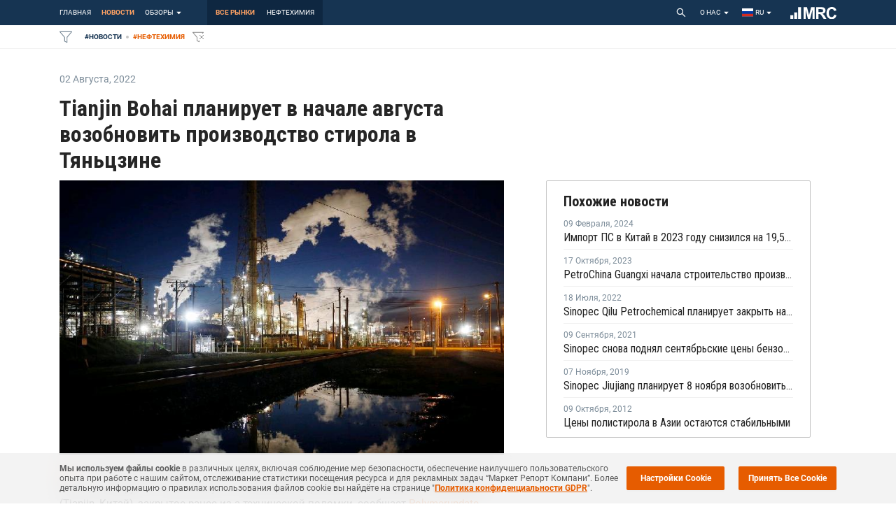

--- FILE ---
content_type: text/html; charset=UTF-8
request_url: https://www.mrc.ru/news/403352-tianjin-bohai-planiruet-v-nachale-avgusta-vozobnovit-proizvodstvo-stirola-v-tyanczine
body_size: 32059
content:
<!DOCTYPE HTML>
<html lang="ru">
<head>
    <meta http-equiv="content-type" content="text/html;charset=UTF-8" />
    <meta name="viewport" content="width=device-width" />
    <meta name="Description" content="Description">
    <title>Tianjin Bohai планирует в начале августа возобновить производство стирола в Тяньцзине</title>

    <meta name="title" content="Tianjin Bohai планирует в начале августа возобновить производство стирола в Тяньцзине">
    <meta name="description" content="MRC -- Компания Tianjin Bohai, крупный производитель нефтехимической продукции в Китае, планирует в начале августа возобновить производство стирола в Тяньцзине (Tianjin, Китай), закрытое ранее из-а те">
    <meta name="keywords" content="
    review, research, analytics, price, market, polyethylene, pvc, polypropylene, polystyrene, processing, extrusion, blown, secondary, foamed, crosslinked, molding, lpenp, oops, pss, pp-homo, pp-random, pp-block
">
    <meta name="author" content="">

    <meta property="og:title" content="Tianjin Bohai планирует в начале августа возобновить производство стирола в Тяньцзине" />
	<meta property="og:url" content="https://www.mrc.ru/news/403352-tianjin-bohai-planiruet-v-nachale-avgusta-vozobnovit-proizvodstvo-stirola-v-tyanczine" />
	<meta property="og:image" content="https://s3.eu-central-1.amazonaws.com/mrc.websites/ru/087CF65B35D9D3FF72123ADDAE76FD650DCD249A.jpeg" />

    <link rel="apple-touch-icon" sizes="180x180" href="/dist/assets/images/favi/apple-touch-icon.png?v=1.0.944">
    <link rel="icon" type="image/png" sizes="32x32" href="/dist/assets/images/favi/favicon-32x32.png?v=1.0.944">
    <link rel="icon" type="image/png" sizes="16x16" href="/dist/assets/images/favi/favicon-16x16.png?v=1.0.944">
    <link rel="mask-icon" href="/dist/assets/images/favi/safari-pinned-tab.svg" color="#045AA5">
    <meta name="msapplication-TileColor" content="#da532c">
    <meta name="theme-color" content="#ffffff">

    <meta name="apple-mobile-web-app-capable" content="yes">
    <meta name="apple-touch-fullscreen" content="yes">
    <meta name="apple-mobile-web-app-status-bar-style" content="default">

    <link rel="preload" href="/dist/app-app.js?v=1.0.944" as="script">
    <link rel="preload" href="/dist/app.css?v=1.0.944" as="style">

    <link rel="preload" href="/dist/assets/fonts/Roboto/Roboto-Regular.woff" as="font" type="font/woff" crossorigin>
    <link rel="prefetch" href="/dist/assets/fonts/Roboto/Roboto-Medium.woff" as="font" type="font/woff" crossorigin>
    <link rel="prefetch" href="/dist/assets/fonts/Roboto/Roboto-Bold.woff" as="font" type="font/woff" crossorigin>
    <link rel="prefetch" href="/dist/assets/fonts/Roboto/Roboto-Light.woff" as="font" type="font/woff" crossorigin>
    <link rel="prefetch" href="/dist/assets/fonts/icons/icons-hub-pack/fonts/hub-pack.woff" as="font" type="font/woff" crossorigin>
    <link rel="preload" href="/dist/assets/fonts/icons/icons-hub-pack/fonts/hub-pack.ttf" as="font" type="font/ttf" crossorigin>

    <link rel="stylesheet" href="/dist/app.css?v=1.0.944">
    <link rel="canonical" href="https://www.mrc.ru/news/403352-tianjin-bohai-planiruet-v-nachale-avgusta-vozobnovit-proizvodstvo-stirola-v-tyanczine" />
</head>

<body>

<div id="root" class="root">
    <div class="layout-base">
        <div class="hidden-lg mobile-menu"></div>
        
    <div>
    <div class="header-wrapper">
        <header class="header">
            <div class="d-md-none mobile-menu">
                <div class="mobile-bar ">
                    <div class="d-flex">
                        <button class="m-menu-btn">
                            <span role="img" aria-label="menu" class="anticon anticon-menu">
                                <svg viewBox="64 64 896 896" focusable="false" class="" data-icon="menu" width="1em" height="1em" fill="currentColor" aria-hidden="true">
                                    <path d="M904 160H120c-4.4 0-8 3.6-8 8v64c0 4.4 3.6 8 8 8h784c4.4 0 8-3.6 8-8v-64c0-4.4-3.6-8-8-8zm0 624H120c-4.4 0-8 3.6-8 8v64c0 4.4 3.6 8 8 8h784c4.4 0 8-3.6 8-8v-64c0-4.4-3.6-8-8-8zm0-312H120c-4.4 0-8 3.6-8 8v64c0 4.4 3.6 8 8 8h784c4.4 0 8-3.6 8-8v-64c0-4.4-3.6-8-8-8z"></path>
                                </svg>
                            </span>
                        </button>
                        
                    </div>
                    <div class="d-flex flex-none">
                        <div class="search-wrap">
                            <div class="search-btn ">
                                <span role="img" aria-label="search" class="anticon anticon-search">
                                    <svg viewBox="64 64 896 896" focusable="false" class="" data-icon="search" width="1em" height="1em" fill="currentColor" aria-hidden="true">
                                        <path d="M909.6 854.5L649.9 594.8C690.2 542.7 712 479 712 412c0-80.2-31.3-155.4-87.9-212.1-56.6-56.7-132-87.9-212.1-87.9s-155.5 31.3-212.1 87.9C143.2 256.5 112 331.8 112 412c0 80.1 31.3 155.5 87.9 212.1C256.5 680.8 331.8 712 412 712c67 0 130.6-21.8 182.7-62l259.7 259.6a8.2 8.2 0 0011.6 0l43.6-43.5a8.2 8.2 0 000-11.6zM570.4 570.4C528 612.7 471.8 636 412 636s-116-23.3-158.4-65.6C211.3 528 188 471.8 188 412s23.3-116.1 65.6-158.4C296 211.3 352.2 188 412 188s116.1 23.2 158.4 65.6S636 352.2 636 412s-23.3 116.1-65.6 158.4z"></path>
                                    </svg>
                                </span>
                            </div>
                        </div>
                        <button class="m-toggle-filter ">
                            <span role="img" class="anticon">
                                <svg width="1em" height="1em" viewBox="0 0 16 16" fill="none">
                                    <path d="M15.5 1.25H0.5L6.5 8.345V13.25L9.5 14.75V8.345L15.5 1.25Z" stroke="currentColor" stroke-linecap="round" stroke-linejoin="round"></path>
                                </svg>
                            </span>
                        </button>
                        <div class="logo">
                            <a aria-current="page" class="logo-link active" href="/">
                                <img src="/dist/assets/images/mrc-white-logo.svg" alt="logo">
                            </a>
                        </div>
                    </div>
                </div>
            </div>

            <div class="container d-none d-md-block main-menu-container">
                <div class="header-row d-flex">
                    <div class="products-nav">
                        <div class="nav-toggler hidden"></div>
                        <ul class="
                       clearfix products-list
            ">
    <li>
                    <a href="/">
                главная            </a>
            </li>

                        <li>
                <a
                         href="/all/news"
                                        >
                    Новости                </a>
            </li>
                                <li class="dropdown no-js-drop d-none d-lg-flex">
                <a class="products-dd-button ">
                    Обзоры                    <span role="img" aria-label="caret-down" class="anticon anticon-caret-down"><svg viewBox="0 0 1024 1024" focusable="false" class="" data-icon="caret-down" width="1em" height="1em" fill="currentColor" aria-hidden="true"><path d="M840.4 300H183.6c-19.7 0-30.7 20.8-18.5 35l328.4 380.8c9.4 10.9 27.5 10.9 37 0L858.9 335c12.2-14.2 1.2-35-18.5-35z"></path></svg></span>
                </a>
                <ul class="dropdown-menu products-list-dd">
                                            <li>
                            <a href="/all/report/price">
                                Ценовые обзоры Маркет Репорт                            </a>
                        </li>
                                            <li>
                            <a href="/all/report/datascope">
                                ДатаСкоп. Ежемесячные обзоры                            </a>
                        </li>
                                            <li>
                            <a href="/all/report/scanplast">
                                СканПласт. Ежемесячный обзор                            </a>
                        </li>
                                            <li>
                            <a href="/all/report/price-forecast">
                                Прогноз цен. Ежемесячный обзор                            </a>
                        </li>
                                            <li>
                            <a href="/all/report/annual-reports">
                                Ежегодные обзоры                            </a>
                        </li>
                                    </ul>
            </li>
            
                
            <li class="dropdown d-none">
            <a class="products-dd-button ">
                Еще                <span role="img" aria-label="caret-down" class="anticon anticon-caret-down"><svg viewBox="0 0 1024 1024" focusable="false" class="" data-icon="caret-down" width="1em" height="1em" fill="currentColor" aria-hidden="true"><path d="M840.4 300H183.6c-19.7 0-30.7 20.8-18.5 35l328.4 380.8c9.4 10.9 27.5 10.9 37 0L858.9 335c12.2-14.2 1.2-35-18.5-35z"></path></svg></span>
            </a>
            <ul class="dropdown-menu products-list-dd"></ul>
        </li>
    </ul>
                    </div>
                    <div class="markets-nav">
                        <ul class="markets-outer">
                            <li class="market-item-outer markets-dd dropdown no-js-drop d-xl-none">
                                <a aria-current="page" class="active">все рынки                                    <span role="img" aria-label="caret-down" class="anticon anticon-caret-down"><svg viewBox="0 0 1024 1024" focusable="false" class="" data-icon="caret-down" width="1em" height="1em" fill="currentColor" aria-hidden="true"><path d="M840.4 300H183.6c-19.7 0-30.7 20.8-18.5 35l328.4 380.8c9.4 10.9 27.5 10.9 37 0L858.9 335c12.2-14.2 1.2-35-18.5-35z"></path></svg></span>
                                </a>
                                <ul class="
                    dropdown-menu markets-list
            ">
    <li>
                    <a href="/all/home">
                все рынки            </a>
            </li>

                        <li>
                <a
                         href="/petrochemistry/home"
                                        >
                    нефтехимия                </a>
            </li>
            
    
    </ul>
                            </li>
                            <li class="market-item-outer d-none d-xl-flex">
                                <a aria-current="page" class="active" href="/all/news">все рынки</a>
                            </li>
                            <li class="market-item-outer d-none d-xl-flex">
                                <a class="" href="/petrochemistry/news">нефтехимия</a>
                            </li>
                            <li class="market-item-outer d-none d-xl-flex">
                                <a class="" href="/fertilizers/news">мин. удобрения</a>
                            </li>
                        </ul>
                    </div>
                    <div class="search-wrap">
                        <div class="search-btn">
                                <span role="img" aria-label="search" class="anticon anticon-search">
                                    <svg viewBox="64 64 896 896" focusable="false" class="" data-icon="search" width="1em" height="1em" fill="currentColor" aria-hidden="true">
                                        <path d="M909.6 854.5L649.9 594.8C690.2 542.7 712 479 712 412c0-80.2-31.3-155.4-87.9-212.1-56.6-56.7-132-87.9-212.1-87.9s-155.5 31.3-212.1 87.9C143.2 256.5 112 331.8 112 412c0 80.1 31.3 155.5 87.9 212.1C256.5 680.8 331.8 712 412 712c67 0 130.6-21.8 182.7-62l259.7 259.6a8.2 8.2 0 0011.6 0l43.6-43.5a8.2 8.2 0 000-11.6zM570.4 570.4C528 612.7 471.8 636 412 636s-116-23.3-158.4-65.6C211.3 528 188 471.8 188 412s23.3-116.1 65.6-158.4C296 211.3 352.2 188 412 188s116.1 23.2 158.4 65.6S636 352.2 636 412s-23.3 116.1-65.6 158.4z"></path>
                                    </svg>
                                </span>
                        </div>
                    </div>

                    
                    
                    
                        
                            
                            
                        
                        
                            
                                
                                    
                                                                                 
                                    
                                
                                    

                                               


                                    
                                
                            
                        
                    
<!--                     <a class="profercy-link" href="/all/report/price"> -->
<!--                         <div class="profercy-logo-wrap"> -->
<!--                             <img class="profercy-logo" src="/dist/assets/images/profercy.png" alt="profercy logo"> -->
<!--                             Profercy -->
<!--                         </div> -->
<!--                     </a> -->

<!--                     <a class="icis-link" href="/pages/icis"> -->
<!--                         <div class="icis-logo-wrap"> -->
<!--                             <img class="icis-logo" src="/dist/assets/images/icis-img.svg" alt="icis logo"> -->
<!--                             Icis -->
<!--                         </div> -->
<!--                     </a> -->

                    <div class="static-pages dropdown  ">
                        <a class="static-pages-drop dropdown-toggle">
                            О нас <span role="img" aria-label="caret-down" class="anticon anticon-caret-down"><svg viewBox="0 0 1024 1024" focusable="false" class="" data-icon="caret-down" width="1em" height="1em" fill="currentColor" aria-hidden="true"><path d="M840.4 300H183.6c-19.7 0-30.7 20.8-18.5 35l328.4 380.8c9.4 10.9 27.5 10.9 37 0L858.9 335c12.2-14.2 1.2-35-18.5-35z"></path></svg></span>
                        </a>
                        
<ul class="dropdown-menu static-pages-list">
            <li>
        <a href="#" class="">
            Компания        </a>
    </li>
        <li>
        <a href="#" class="">
            Контакты        </a>
    </li>
        <li>
        <a href="#" class="">
            MRC Desk        </a>
    </li>
        <li>
        <a href="#" class="">
            API        </a>
    </li>
    </ul>
                    </div>
                    <div class="user-controls dropdown">
    <a href="#" class="language-drop">
        <img src="/dist/assets/images/ru.svg" alt="ru" class="locale-flag">&nbsp;
        ru        <span role="img" aria-label="caret-down" class="anticon anticon-caret-down"><svg viewBox="0 0 1024 1024" focusable="false" class="" data-icon="caret-down" width="1em" height="1em" fill="currentColor" aria-hidden="true"><path d="M840.4 300H183.6c-19.7 0-30.7 20.8-18.5 35l328.4 380.8c9.4 10.9 27.5 10.9 37 0L858.9 335c12.2-14.2 1.2-35-18.5-35z"></path></svg></span>
    </a>
    <ul class="dropdown-menu right">
                    <li>
                <a href="https://www.mrchub.com" class="">
                    English                </a>
            </li>
                    <li>
                <a href="https://www.mrc.ru" class="  active disabled">
                    Русский                </a>
            </li>
            </ul>
</div>
                    <div class="logo logo">
                        <a class="logo-link" href="/">
    <img src="/dist/assets/images/mrc-white-logo.svg" alt="site logo">

            <span class="logo-link__first" hidden>mrc</span>
                        <span class="logo-link__third" hidden>ru</span>
        </a>
                    </div>
                </div>
            </div>
            <div class="super-filter-bg">
                <div class="container">
                    <div class="super-filter-row">
                        <button class="toggle-filter ">
                            <span role="img" class="anticon">
                                <svg width="1em" height="1em" viewBox="0 0 16 16" fill="none">
                                    <path d="M15.5 1.25H0.5L6.5 8.345V13.25L9.5 14.75V8.345L15.5 1.25Z" stroke="currentColor" stroke-linecap="round" stroke-linejoin="round"></path>
                                </svg></span>
                        </button>
                        <div class="tag tag-category tag-category-product">
                            #главная                        </div>
                        <div class="tag-dot"></div>
                        <div class="tag tag-category tag-category-market">#все рынки</div>
                        <button class="remove-all visually-disabled">
                            <span role="img" class="anticon">
                                <svg width="1em" height="1em" viewBox="0 0 18 18" fill="currentColor">
                                    <path d="M11 6L17 12" stroke="currentColor"></path>
                                    <path d="M11 12L17 6" stroke="currentColor"></path>
                                    <path fill-rule="evenodd" clip-rule="evenodd" d="M1.50001 1.75C1.30534 1.75 1.12838 1.86298 1.04645 2.03956C0.964519 2.21614 0.992523 2.42422 1.11822 2.57286L7.00001 9.52807V14.25C7.00001 14.4394 7.10701 14.6125 7.2764 14.6972L10.2764 16.1972C10.4314 16.2747 10.6155 16.2664 10.7629 16.1753C10.9103 16.0842 11 15.9233 11 15.75V14H10V14.941L8.00001 13.941V9.345C8.00001 9.22679 7.95812 9.1124 7.88179 9.02214L2.57766 2.75H15.4224L14.3653 4H15.6749L16.8818 2.57286C17.0075 2.42422 17.0355 2.21614 16.9536 2.03956C16.8716 1.86298 16.6947 1.75 16.5 1.75H1.50001Z" fill="currentColor"></path>
                                </svg>
                            </span>
                        </button>
                        
                    </div>
                </div>
            </div>
        </header>
    </div>
</div>

        <div class="page-body">
            <div class="breakingnews zm-tagcloud super-filter-mobile hidden-lg hidden-md"></div>
            

<div class="news-page">
    <div class="container sticky-target">
        <div class="row relative">
            <div class="col-md-12">
                                    <div class="news-single-page-item">
                        <div class="row">
                            <div class="col-lg-7">
                                <div class="post-meta">
                                    <ul>
                                        <li class="post-meta--item"><span class="zm-date">02 Августа, 2022, 2022</span></li>
                                        <li class="post-meta--item"><span class="zm-author"></span></li>
                                    </ul>
                                </div>
                                                                    <h1 class="h2 news-single-page-header">Tianjin Bohai планирует в начале августа возобновить производство стирола в Тяньцзине</h1>
                                                            </div>

                            <div class="col-lg-7">
                                                                    <div class="post-thumb">
                                        <a href="/news/403352-tianjin-bohai-planiruet-v-nachale-avgusta-vozobnovit-proizvodstvo-stirola-v-tyanczine">
                                            <img src="//s3.eu-central-1.amazonaws.com/mrc.websites/ru/087CF65B35D9D3FF72123ADDAE76FD650DCD249A.jpeg" alt="Tianjin Bohai планирует в начале августа возобновить производство стирола в Тяньцзине">
                                        </a>
                                    </div>
                                                                <div class="post-content">
                                    <P><A href="https://www.mrc.ru/">MRC</A> -- Компания Tianjin Bohai, крупный производитель нефтехимической продукции в Китае, планирует в начале августа возобновить производство стирола в Тяньцзине (Tianjin, Китай), закрытое ранее из-а технической поломки, сообщает <A href="https://www.polymerupdate.com/news/press-release-listing.aspx">Polymerupdate</A>.<BR><BR>Ремонтные работы на данном производстве мощностью 450 тыс. тонн стирола в год начались 26 июля. <BR><BR>Ранее <A href="https://www.mrc.ru/news/403340-tianjin-bohai-vozobnovila-proizvodstvo-okisi-propilena-v-kitae-posle-remonta">сообщалось</A>, что Tianjin Bohai, крупный производитель нефтехимической продукции в Китае, 29 июля возобновила производство окиси пропилена в Тяньцзине (Tianjin, Китай), закрытое ранее из-а технической поломки. Ремонтные работы на данном производстве мощностью 200 тыс. тонн окиси пропилена в год начались 26 июля. <BR><BR>Стирол является основным сырьевым компонентом для производства полистирола (ПС).<BR><BR>Согласно <A href="https://www.mrc.ru/all/report/scanplast">СканПласту </A>компании MRC, общий импорт полистирола и стирольных пластиков в мае в Россию составил 4,44 тыс. тонн, на 62% меньше аналогичного показателя годом ранее. За период январь-май импорт полистирола и стирольных пластиков сократился на 39% по сравнению с показателем в 2021 году и составил 32,46 тыс. тонн.<BR><BR>Tianjin Bohai Chemical Industry Group Corporation является группой крупных предприятий Китая c ежегодным объемом продаж более 10 млрд юаней и годовым объемом импорта и экспорта более USD0,3 млрд. Группа занимает 147 позицию среди 500 ведущих государственных предприятий Китая. Выпускаемая компанией продукция включает в себя почти 3 тыс. наименований, куда входят полимеры, каустическая сода, продукция органической и неорганической химических отраслей, каучуки, биопластики и др.<BR><A href="https://www.mrc.ru/">mrc.ru</A>                                </div>
                                <div class="entry-meta-small">
                                    <div class="meta-list">
                                                                                    <a class="tag-item  valuable  section">
                                                #нефтехимия                                            </a>
                                                                                    <a class="tag-item  valuable  prodtype">
                                                #ПСС/М                                            </a>
                                                                                    <a class="tag-item  valuable  prodtype">
                                                #УПС/М                                            </a>
                                                                                    <a class="tag-item  valuable  prodtype">
                                                #ПСВ-С                                            </a>
                                                                                    <a class="tag-item  valuable  country">
                                                #Китай                                            </a>
                                                                                    <a class="tag-item  valuable  country">
                                                #Россия                                            </a>
                                                                                    <a class="tag-item  valuable  dataType">
                                                #новость                                            </a>
                                                                                    <a class="tag-item  valuable  material">
                                                #ПС                                            </a>
                                                                                    <a class="tag-item  valuable  man">
                                                #Tianjin Bohai Chemical                                            </a>
                                                                                    <a class="tag-item  valuable  dataSupplier">
                                                #MRC                                            </a>
                                                                                    <a class="tag-item  valuable  commodityGroup">
                                                #полимеры                                            </a>
                                                                                <a class="add-all-tag">+Добавить все теги в фильтр</a>
                                    </div>
                                </div>
                                <div class="share-social-link">
                                    <a
                                            href="https://www.linkedin.com/sharing/share-offsite/?url=https://www.mrc.ru/news/403352-tianjin-bohai-planiruet-v-nachale-avgusta-vozobnovit-proizvodstvo-stirola-v-tyanczine"
                                            target="_blank" rel="noopener noreferrer">
                                        <span role="img" class="anticon"><svg width="1em" height="1em" viewBox="0 0 448 512" fill="none"><path d="M100.28 448H7.4V148.9h92.88zM53.79 108.1C24.09 108.1 0 83.5 0 53.8a53.79 53.79 0 0 1 107.58 0c0 29.7-24.1 54.3-53.79 54.3zM447.9 448h-92.68V302.4c0-34.7-.7-79.2-48.29-79.2-48.29 0-55.69 37.7-55.69 76.7V448h-92.78V148.9h89.08v40.8h1.3c12.4-23.5 42.69-48.3 87.88-48.3 94 0 111.28 61.9 111.28 142.3V448z" fill="currentColor"></path></svg></span>                                    </a>
                                    <a
                                            href="https://www.facebook.com/sharer/sharer.php?u=https://www.mrc.ru/news/403352-tianjin-bohai-planiruet-v-nachale-avgusta-vozobnovit-proizvodstvo-stirola-v-tyanczine"
                                            target="_blank" rel="noopener noreferrer">
                                        <span role="img" class="anticon"><svg width="1em" height="1em" viewBox="0 0 320 512" fill="none"><path d="M279.14 288l14.22-92.66h-88.91v-60.13c0-25.35 12.42-50.06 52.24-50.06h40.42V6.26S260.43 0 225.36 0c-73.22 0-121.08 44.38-121.08 124.72v70.62H22.89V288h81.39v224h100.17V288z" fill="currentColor"></path></svg></span>                                    </a>
                                    <a
                                            href="https://twitter.com/share?text=Tianjin Bohai планирует в начале августа возобновить производство стирола в Тяньцзине&url=https://www.mrc.ru/news/403352-tianjin-bohai-planiruet-v-nachale-avgusta-vozobnovit-proizvodstvo-stirola-v-tyanczine"
                                            target="_blank" rel="noopener noreferrer">
                                        <span role="img" class="anticon"><svg width="1em" height="1em" viewBox="0 0 512 512" fill="none"><path d="M459.37 151.716c.325 4.548.325 9.097.325 13.645 0 138.72-105.583 298.558-298.558 298.558-59.452 0-114.68-17.219-161.137-47.106 8.447.974 16.568 1.299 25.34 1.299 49.055 0 94.213-16.568 130.274-44.832-46.132-.975-84.792-31.188-98.112-72.772 6.498.974 12.995 1.624 19.818 1.624 9.421 0 18.843-1.3 27.614-3.573-48.081-9.747-84.143-51.98-84.143-102.985v-1.299c13.969 7.797 30.214 12.67 47.431 13.319-28.264-18.843-46.781-51.005-46.781-87.391 0-19.492 5.197-37.36 14.294-52.954 51.655 63.675 129.3 105.258 216.365 109.807-1.624-7.797-2.599-15.918-2.599-24.04 0-57.828 46.782-104.934 104.934-104.934 30.213 0 57.502 12.67 76.67 33.137 23.715-4.548 46.456-13.32 66.599-25.34-7.798 24.366-24.366 44.833-46.132 57.827 21.117-2.273 41.584-8.122 60.426-16.243-14.292 20.791-32.161 39.308-52.628 54.253z" fill="currentColor"></path></svg></span>                                    </a>
                                </div>
                            </div>
                            <div class="col-lg-5">
                                <div class="sticky-element">
                                    <div class="related-news related-news-wrap">
                                        <div class="related-news-title r-cds">
                                            Похожие новости                                        </div>
                                        <div class="related-news-list">
                                                                                            <div class="related-news-item">
                                                    <div class="post-meta">
                                                        <ul>
                                                            <li class="post-meta--item"><span class="zm-date">09 Февраля, 2024</span></li>
                                                        </ul>
                                                    </div>
                                                    <a class="related-news-content r-cds" href="/news/411423-import-ps-v-kitay-v-2023-godu-snizilsya-na-1957-percent">Импорт ПС в Китай в 2023 году снизился на 19,57%</a>
                                                </div>
                                                                                            <div class="related-news-item">
                                                    <div class="post-meta">
                                                        <ul>
                                                            <li class="post-meta--item"><span class="zm-date">17 Октября, 2023</span></li>
                                                        </ul>
                                                    </div>
                                                    <a class="related-news-content r-cds" href="/news/409779-petrochina-guangxi-nachala-stroitelstvo-proizvodstva-ps-v-kitae">PetroChina Guangxi начала строительство производства ПС в Китае</a>
                                                </div>
                                                                                            <div class="related-news-item">
                                                    <div class="post-meta">
                                                        <ul>
                                                            <li class="post-meta--item"><span class="zm-date">18 Июля, 2022</span></li>
                                                        </ul>
                                                    </div>
                                                    <a class="related-news-content r-cds" href="/news/403060-sinopec-qilu-petrochemical-planiruet-zakrit-na-remont-proizvodstvo-stirola-v-kitae-na-remont">Sinopec Qilu Petrochemical планирует закрыть на ремонт производство стирола в Китае на ремонт</a>
                                                </div>
                                                                                            <div class="related-news-item">
                                                    <div class="post-meta">
                                                        <ul>
                                                            <li class="post-meta--item"><span class="zm-date">09 Сентября, 2021</span></li>
                                                        </ul>
                                                    </div>
                                                    <a class="related-news-content r-cds" href="/news/392692-sinopec-snova-podnyal-sentyabrskie-ceni-benzola-v-kitae-na-cny100-za-tonnu">Sinopec снова поднял сентябрьские цены бензола в Китае на CNY100 за тонну</a>
                                                </div>
                                                                                            <div class="related-news-item">
                                                    <div class="post-meta">
                                                        <ul>
                                                            <li class="post-meta--item"><span class="zm-date">07 Ноября, 2019</span></li>
                                                        </ul>
                                                    </div>
                                                    <a class="related-news-content r-cds" href="/news/361299-sinopec-jiujiang-planiruet-8-noyabrya-vozobnovit-proizvodstvo-stirola-v-provincii-czyansi">Sinopec Jiujiang планирует 8 ноября возобновить производство стирола в провинции Цзянси</a>
                                                </div>
                                                                                            <div class="related-news-item">
                                                    <div class="post-meta">
                                                        <ul>
                                                            <li class="post-meta--item"><span class="zm-date">09 Октября, 2012</span></li>
                                                        </ul>
                                                    </div>
                                                    <a class="related-news-content r-cds" href="/news/215336-ceni-polistirola-v-azii-ostautsya-stabilnimi">Цены полистирола в Азии остаются стабильными</a>
                                                </div>
                                                                                    </div>
                                    </div>
                                </div>
                            </div>
                        </div>
                    </div>
                                    <div class="news-single-page-item">
                        <div class="row">
                            <div class="col-lg-7">
                                <div class="post-meta">
                                    <ul>
                                        <li class="post-meta--item"><span class="zm-date">02 Августа, 2022, 2022</span></li>
                                        <li class="post-meta--item"><span class="zm-author"></span></li>
                                    </ul>
                                </div>
                                                                    <h2 class="h2 news-single-page-header">Tianjin Dagu  планирует в середине сентября остановить производство стирола в Китае на ремонт</h2>
                                                            </div>

                            <div class="col-lg-7">
                                                                    <div class="post-thumb">
                                        <a href="/news/403351-tianjin-dagu-planiruet-v-seredine-sentyabrya-ostanovit-proizvodstvo-stirola-v-kitae-na-remont">
                                            <img src="//s3.eu-central-1.amazonaws.com/mrc.websites/ru/33F74E0F07A9B9793B2134B242A4F33551B251FE.jpeg" alt="Tianjin Dagu  планирует в середине сентября остановить производство стирола в Китае на ремонт">
                                        </a>
                                    </div>
                                                                <div class="post-content">
                                    <P><A href="https://www.mrc.ru/">MRC</A> -- Tianjin Dagu Chemical, крупный нефтехимический производитель в Китае, планирует в середине сентября остановить производство на заводе по выпуску мономера стирола в Тяньцзине (Tianjin, Китай)  для проведения плановых ремонтных работ, сообщил <A href="https://www.polymerupdate.com/news/press-release-listing.aspx">Polymerupdate</A>.<BR><BR>Техническое обслуживание на данном предприятии мощностью 500 тыс. тонн стирола в год будет продолжаться до второй половины октября текущего года. <BR><BR>Ранее <A href="https://www.mrc.ru/">сообщалось</A>, что Tianjin Dagu Chemical 5-6 сентября 2021 года возобновил производство на заводе по выпуску мономера стирола в Тяньцзине (Tianjin, Китай)  после проведения плановых ремонтных работ.  Техническое обслуживание на данном предприятии мощностью 500 тыс. тонн стирола в год было начато 20 августа текущего года. <BR><BR>Стирол является основным сырьевым компонентом для производства полистирола (ПС).<BR><BR>Согласно <A href="https://www.mrc.ru/all/report/scanplast">СканПласту </A>компании MRC, общий импорт полистирола и стирольных пластиков в мае в Россию составил 4,44 тыс. тонн, на 62% меньше аналогичного показателя годом ранее. За период январь-май импорт полистирола и стирольных пластиков сократился на 39% по сравнению с показателем в 2021 году и составил 32,46 тыс. тонн.<BR><BR>Tianjin Dagu Chemical является крупным китайским производителем нефтехимической продукции, которая включает в себя стирол, акрилонитрил-бутадиен-стирол (АБС), поливинилхлорид (ПВХ) и пластиковые компоненты, соляную кислоту, каустическую соду и др.<BR><A href="https://www.mrc.ru/">mrc.ru</A>                                </div>
                                <div class="entry-meta-small">
                                    <div class="meta-list">
                                                                                    <a class="tag-item  valuable  section">
                                                #нефтехимия                                            </a>
                                                                                    <a class="tag-item  valuable  prodtype">
                                                #ПСС/М                                            </a>
                                                                                    <a class="tag-item  valuable  prodtype">
                                                #УПС/М                                            </a>
                                                                                    <a class="tag-item  valuable  prodtype">
                                                #ПСВ-С                                            </a>
                                                                                    <a class="tag-item  valuable  dataType">
                                                #новость                                            </a>
                                                                                    <a class="tag-item  valuable  material">
                                                #ПС                                            </a>
                                                                                    <a class="tag-item  valuable  man">
                                                #Tianjin Dagu Chemical                                            </a>
                                                                                    <a class="tag-item  valuable  dataSupplier">
                                                #MRC                                            </a>
                                                                                    <a class="tag-item  valuable  commodityGroup">
                                                #полимеры                                            </a>
                                                                                <a class="add-all-tag">+Добавить все теги в фильтр</a>
                                    </div>
                                </div>
                                <div class="share-social-link">
                                    <a
                                            href="https://www.linkedin.com/sharing/share-offsite/?url=https://www.mrc.ru/news/403352-tianjin-bohai-planiruet-v-nachale-avgusta-vozobnovit-proizvodstvo-stirola-v-tyanczine"
                                            target="_blank" rel="noopener noreferrer">
                                        <span role="img" class="anticon"><svg width="1em" height="1em" viewBox="0 0 448 512" fill="none"><path d="M100.28 448H7.4V148.9h92.88zM53.79 108.1C24.09 108.1 0 83.5 0 53.8a53.79 53.79 0 0 1 107.58 0c0 29.7-24.1 54.3-53.79 54.3zM447.9 448h-92.68V302.4c0-34.7-.7-79.2-48.29-79.2-48.29 0-55.69 37.7-55.69 76.7V448h-92.78V148.9h89.08v40.8h1.3c12.4-23.5 42.69-48.3 87.88-48.3 94 0 111.28 61.9 111.28 142.3V448z" fill="currentColor"></path></svg></span>                                    </a>
                                    <a
                                            href="https://www.facebook.com/sharer/sharer.php?u=https://www.mrc.ru/news/403352-tianjin-bohai-planiruet-v-nachale-avgusta-vozobnovit-proizvodstvo-stirola-v-tyanczine"
                                            target="_blank" rel="noopener noreferrer">
                                        <span role="img" class="anticon"><svg width="1em" height="1em" viewBox="0 0 320 512" fill="none"><path d="M279.14 288l14.22-92.66h-88.91v-60.13c0-25.35 12.42-50.06 52.24-50.06h40.42V6.26S260.43 0 225.36 0c-73.22 0-121.08 44.38-121.08 124.72v70.62H22.89V288h81.39v224h100.17V288z" fill="currentColor"></path></svg></span>                                    </a>
                                    <a
                                            href="https://twitter.com/share?text=Tianjin Dagu  планирует в середине сентября остановить производство стирола в Китае на ремонт&url=https://www.mrc.ru/news/403352-tianjin-bohai-planiruet-v-nachale-avgusta-vozobnovit-proizvodstvo-stirola-v-tyanczine"
                                            target="_blank" rel="noopener noreferrer">
                                        <span role="img" class="anticon"><svg width="1em" height="1em" viewBox="0 0 512 512" fill="none"><path d="M459.37 151.716c.325 4.548.325 9.097.325 13.645 0 138.72-105.583 298.558-298.558 298.558-59.452 0-114.68-17.219-161.137-47.106 8.447.974 16.568 1.299 25.34 1.299 49.055 0 94.213-16.568 130.274-44.832-46.132-.975-84.792-31.188-98.112-72.772 6.498.974 12.995 1.624 19.818 1.624 9.421 0 18.843-1.3 27.614-3.573-48.081-9.747-84.143-51.98-84.143-102.985v-1.299c13.969 7.797 30.214 12.67 47.431 13.319-28.264-18.843-46.781-51.005-46.781-87.391 0-19.492 5.197-37.36 14.294-52.954 51.655 63.675 129.3 105.258 216.365 109.807-1.624-7.797-2.599-15.918-2.599-24.04 0-57.828 46.782-104.934 104.934-104.934 30.213 0 57.502 12.67 76.67 33.137 23.715-4.548 46.456-13.32 66.599-25.34-7.798 24.366-24.366 44.833-46.132 57.827 21.117-2.273 41.584-8.122 60.426-16.243-14.292 20.791-32.161 39.308-52.628 54.253z" fill="currentColor"></path></svg></span>                                    </a>
                                </div>
                            </div>
                            <div class="col-lg-5">
                                <div class="sticky-element">
                                    <div class="related-news related-news-wrap">
                                        <div class="related-news-title r-cds">
                                            Похожие новости                                        </div>
                                        <div class="related-news-list">
                                                                                            <div class="related-news-item">
                                                    <div class="post-meta">
                                                        <ul>
                                                            <li class="post-meta--item"><span class="zm-date">29 Ноября, 2021</span></li>
                                                        </ul>
                                                    </div>
                                                    <a class="related-news-content r-cds" href="/news/396253-versalis-vse-esche-ne-snyal-fors-mazhor-na-postavki-pssm-s-zavoda-v-mantue">Versalis все еще не снял форс-мажор на поставки ПСС/М с завода в Мантуе</a>
                                                </div>
                                                                                            <div class="related-news-item">
                                                    <div class="post-meta">
                                                        <ul>
                                                            <li class="post-meta--item"><span class="zm-date">10 Ноября, 2021</span></li>
                                                        </ul>
                                                    </div>
                                                    <a class="related-news-content r-cds" href="/news/395430-versalis-mozhet-v-konce-noyabrya-snyat-fors-mazhor-na-postavki-pssm-s-zavoda-v-mantue">Versalis может в конце ноября снять форс-мажор на поставки ПСС/М с завода в Мантуе</a>
                                                </div>
                                                                                            <div class="related-news-item">
                                                    <div class="post-meta">
                                                        <ul>
                                                            <li class="post-meta--item"><span class="zm-date">21 Сентября, 2021</span></li>
                                                        </ul>
                                                    </div>
                                                    <a class="related-news-content r-cds" href="/news/393341-nizhnekamskneftehim-nachal-vipusk-novoy-marki-polistirola-dlya-pischevoy-upakovki">Нижнекамскнефтехим  начал выпуск новой марки полистирола для пищевой упаковки</a>
                                                </div>
                                                                                            <div class="related-news-item">
                                                    <div class="post-meta">
                                                        <ul>
                                                            <li class="post-meta--item"><span class="zm-date">10 Марта, 2021</span></li>
                                                        </ul>
                                                    </div>
                                                    <a class="related-news-content r-cds" href="/news/384737-denka-singapore-polnostu-zakroet-zavod-pssm-v-singapure-k-12-marta">Denka Singapore полностью закроет завод ПСС/М в Сингапуре к 12 марта</a>
                                                </div>
                                                                                            <div class="related-news-item">
                                                    <div class="post-meta">
                                                        <ul>
                                                            <li class="post-meta--item"><span class="zm-date">10 Августа, 2020</span></li>
                                                        </ul>
                                                    </div>
                                                    <a class="related-news-content r-cds" href="/news/374780-chi-mei-derzhit-zagruzku-proizvodstva-ps-na-tayvane-na-urovne-50-percent">Chi Mei держит загрузку производства ПС на Тайване на уровне 50%</a>
                                                </div>
                                                                                            <div class="related-news-item">
                                                    <div class="post-meta">
                                                        <ul>
                                                            <li class="post-meta--item"><span class="zm-date">08 Апреля, 2020</span></li>
                                                        </ul>
                                                    </div>
                                                    <a class="related-news-content r-cds" href="/news/368911-gns-znachitelno-snizil-aprelskie-ceni-ps-dlya-rossiyskogo-rinka">ГНС значительно снизил апрельские цены ПС для российского рынка</a>
                                                </div>
                                                                                    </div>
                                    </div>
                                </div>
                            </div>
                        </div>
                    </div>
                                    <div class="news-single-page-item">
                        <div class="row">
                            <div class="col-lg-7">
                                <div class="post-meta">
                                    <ul>
                                        <li class="post-meta--item"><span class="zm-date">02 Августа, 2022, 2022</span></li>
                                        <li class="post-meta--item"><span class="zm-author"></span></li>
                                    </ul>
                                </div>
                                                                    <h2 class="h2 news-single-page-header">Hengli Petrochemical возобновила производство стирола в Даляне после ремонта</h2>
                                                            </div>

                            <div class="col-lg-7">
                                                                    <div class="post-thumb">
                                        <a href="/news/403350-hengli-petrochemical-vozobnovila-proizvodstvo-stirola-v-dalyane-posle-remonta">
                                            <img src="//s3.eu-central-1.amazonaws.com/mrc.websites/ru/2F8614DFC4A4D3008B7C8F08AE6CD7338E43FF14.jpeg" alt="Hengli Petrochemical возобновила производство стирола в Даляне после ремонта">
                                        </a>
                                    </div>
                                                                <div class="post-content">
                                    <P><A href="https://www.mrc.ru/">MRC</A> -- Китайская компания Hengli Petrochemical, второй по величине производитель терефталевой кислоты (ТФК) в стране, возобновила производство стирола в Даляне (Dalian, провинция Ляонин, Китай) после проведения плановых ремонтных работ, сообщил <A href="https://www.polymerupdate.com/news/press-release-listing.aspx">Polymerupdate</A>.<BR><BR>Техническое обслуживание на данном предприятии мощностью 720 тыс. тонн стирола в год было начато 24 июня и завершилось 25 июля. <BR><BR>Ранее <A href="https://www.mrc.ru/">сообщалось</A>, что Hengli Petrochemical планирует в начале августа закрыть производство ТФК на линии №3 в Даляне (Dalian, провинция Ляонин, Китай) для проведения плановых ремонтных работ. Неизвестно, как долго будет длиться техническое обслуживание на данном предприятии мощностью 2,2 млн тонн ТФК в год. <BR><BR>Стирол является основным сырьевым компонентом для производства полистирола (ПС).<BR><BR>Согласно <A href="https://www.mrc.ru/all/report/scanplast">СканПласту </A>компании MRC, общий импорт полистирола и стирольных пластиков в мае в Россию составил 4,44 тыс. тонн, на 62% меньше аналогичного показателя годом ранее. За период январь-май импорт полистирола и стирольных пластиков сократился на 39% по сравнению с показателем в 2021 году и составил 32,46 тыс. тонн.<BR><BR>Hengli Petrochemical является дочерней компанией китайской Hengli Group, которая была основана в 1994 году. Компания производит ТФК, полиэфирные и промышленные нити. В компании работают более чем 50 тыс. человек.<BR><A href="https://www.mrc.ru/">mrc.ru</A>                                </div>
                                <div class="entry-meta-small">
                                    <div class="meta-list">
                                                                                    <a class="tag-item  valuable  section">
                                                #нефтехимия                                            </a>
                                                                                    <a class="tag-item  valuable  prodtype">
                                                #ПЭТ-гранулят                                            </a>
                                                                                    <a class="tag-item  valuable  prodtype">
                                                #ПСС/М                                            </a>
                                                                                    <a class="tag-item  valuable  prodtype">
                                                #УПС/М                                            </a>
                                                                                    <a class="tag-item  valuable  country">
                                                #Китай                                            </a>
                                                                                    <a class="tag-item  valuable  dataType">
                                                #новость                                            </a>
                                                                                    <a class="tag-item  valuable  material">
                                                #ПС                                            </a>
                                                                                    <a class="tag-item  valuable  man">
                                                #Hengli Petrochemical                                            </a>
                                                                                    <a class="tag-item  valuable  dataSupplier">
                                                #MRC                                            </a>
                                                                                    <a class="tag-item  valuable  commodityGroup">
                                                #полимеры                                            </a>
                                                                                <a class="add-all-tag">+Добавить все теги в фильтр</a>
                                    </div>
                                </div>
                                <div class="share-social-link">
                                    <a
                                            href="https://www.linkedin.com/sharing/share-offsite/?url=https://www.mrc.ru/news/403352-tianjin-bohai-planiruet-v-nachale-avgusta-vozobnovit-proizvodstvo-stirola-v-tyanczine"
                                            target="_blank" rel="noopener noreferrer">
                                        <span role="img" class="anticon"><svg width="1em" height="1em" viewBox="0 0 448 512" fill="none"><path d="M100.28 448H7.4V148.9h92.88zM53.79 108.1C24.09 108.1 0 83.5 0 53.8a53.79 53.79 0 0 1 107.58 0c0 29.7-24.1 54.3-53.79 54.3zM447.9 448h-92.68V302.4c0-34.7-.7-79.2-48.29-79.2-48.29 0-55.69 37.7-55.69 76.7V448h-92.78V148.9h89.08v40.8h1.3c12.4-23.5 42.69-48.3 87.88-48.3 94 0 111.28 61.9 111.28 142.3V448z" fill="currentColor"></path></svg></span>                                    </a>
                                    <a
                                            href="https://www.facebook.com/sharer/sharer.php?u=https://www.mrc.ru/news/403352-tianjin-bohai-planiruet-v-nachale-avgusta-vozobnovit-proizvodstvo-stirola-v-tyanczine"
                                            target="_blank" rel="noopener noreferrer">
                                        <span role="img" class="anticon"><svg width="1em" height="1em" viewBox="0 0 320 512" fill="none"><path d="M279.14 288l14.22-92.66h-88.91v-60.13c0-25.35 12.42-50.06 52.24-50.06h40.42V6.26S260.43 0 225.36 0c-73.22 0-121.08 44.38-121.08 124.72v70.62H22.89V288h81.39v224h100.17V288z" fill="currentColor"></path></svg></span>                                    </a>
                                    <a
                                            href="https://twitter.com/share?text=Hengli Petrochemical возобновила производство стирола в Даляне после ремонта&url=https://www.mrc.ru/news/403352-tianjin-bohai-planiruet-v-nachale-avgusta-vozobnovit-proizvodstvo-stirola-v-tyanczine"
                                            target="_blank" rel="noopener noreferrer">
                                        <span role="img" class="anticon"><svg width="1em" height="1em" viewBox="0 0 512 512" fill="none"><path d="M459.37 151.716c.325 4.548.325 9.097.325 13.645 0 138.72-105.583 298.558-298.558 298.558-59.452 0-114.68-17.219-161.137-47.106 8.447.974 16.568 1.299 25.34 1.299 49.055 0 94.213-16.568 130.274-44.832-46.132-.975-84.792-31.188-98.112-72.772 6.498.974 12.995 1.624 19.818 1.624 9.421 0 18.843-1.3 27.614-3.573-48.081-9.747-84.143-51.98-84.143-102.985v-1.299c13.969 7.797 30.214 12.67 47.431 13.319-28.264-18.843-46.781-51.005-46.781-87.391 0-19.492 5.197-37.36 14.294-52.954 51.655 63.675 129.3 105.258 216.365 109.807-1.624-7.797-2.599-15.918-2.599-24.04 0-57.828 46.782-104.934 104.934-104.934 30.213 0 57.502 12.67 76.67 33.137 23.715-4.548 46.456-13.32 66.599-25.34-7.798 24.366-24.366 44.833-46.132 57.827 21.117-2.273 41.584-8.122 60.426-16.243-14.292 20.791-32.161 39.308-52.628 54.253z" fill="currentColor"></path></svg></span>                                    </a>
                                </div>
                            </div>
                            <div class="col-lg-5">
                                <div class="sticky-element">
                                    <div class="related-news related-news-wrap">
                                        <div class="related-news-title r-cds">
                                            Похожие новости                                        </div>
                                        <div class="related-news-list">
                                                                                            <div class="related-news-item">
                                                    <div class="post-meta">
                                                        <ul>
                                                            <li class="post-meta--item"><span class="zm-date">19 Мая, 2021</span></li>
                                                        </ul>
                                                    </div>
                                                    <a class="related-news-content r-cds" href="/news/387839-cnooc-ningbo-daxie-zavershila-remont-na-zavode-stirola-v-ninbo">CNOOC Ningbo Daxie завершила ремонт на заводе стирола в Нинбо</a>
                                                </div>
                                                                                            <div class="related-news-item">
                                                    <div class="post-meta">
                                                        <ul>
                                                            <li class="post-meta--item"><span class="zm-date">16 Декабря, 2019</span></li>
                                                        </ul>
                                                    </div>
                                                    <a class="related-news-content r-cds" href="/news/361977-hengli-namerena-vo-vtoroy-polovine-dekabrya-pristupit-k-testovomu-proizvodstvu-na-novom-zavode-meg-v-dalyane">Hengli намерена во второй половине декабря приступить к тестовому производству на новом заводе МЭГ в Даляне</a>
                                                </div>
                                                                                            <div class="related-news-item">
                                                    <div class="post-meta">
                                                        <ul>
                                                            <li class="post-meta--item"><span class="zm-date">20 Июля, 2018</span></li>
                                                        </ul>
                                                    </div>
                                                    <a class="related-news-content r-cds" href="/news/341127-cnooc-ningbo-daxie-vozobnovila-proizvodstvo-tfk-v-ninbo">CNOOC Ningbo Daxie возобновила производство ТФК в Нинбо</a>
                                                </div>
                                                                                            <div class="related-news-item">
                                                    <div class="post-meta">
                                                        <ul>
                                                            <li class="post-meta--item"><span class="zm-date">19 Сентября, 2017</span></li>
                                                        </ul>
                                                    </div>
                                                    <a class="related-news-content r-cds" href="/news/331489-sinopec-yunnan-petroleum-nachala-predprodazhu-produkcii-s-novogo-zavoda-aromaticheskih-veschestv-v-kitae">Sinopec Yunnan Petroleum начала предпродажу продукции с нового завода ароматических веществ в Китае</a>
                                                </div>
                                                                                            <div class="related-news-item">
                                                    <div class="post-meta">
                                                        <ul>
                                                            <li class="post-meta--item"><span class="zm-date">12 Сентября, 2017</span></li>
                                                        </ul>
                                                    </div>
                                                    <a class="related-news-content r-cds" href="/news/331451-sinopec-jinling-v-sentyabre-otkroet-noviy-zavod-aromaticheskih-veschestv-v-kitae">Sinopec Jinling в сентябре откроет новый завод ароматических веществ в Китае</a>
                                                </div>
                                                                                            <div class="related-news-item">
                                                    <div class="post-meta">
                                                        <ul>
                                                            <li class="post-meta--item"><span class="zm-date">06 Июля, 2017</span></li>
                                                        </ul>
                                                    </div>
                                                    <a class="related-news-content r-cds" href="/news/329048-fujia-dahua-na-etoy-nedele-zakroet-zavod-aromaticheskih-veschestv-v-dalyane-na-profilaktiku">Fujia Dahua на этой неделе закроет завод ароматических веществ в Даляне на профилактику</a>
                                                </div>
                                                                                    </div>
                                    </div>
                                </div>
                            </div>
                        </div>
                    </div>
                                    <div class="news-single-page-item">
                        <div class="row">
                            <div class="col-lg-7">
                                <div class="post-meta">
                                    <ul>
                                        <li class="post-meta--item"><span class="zm-date">02 Августа, 2022, 2022</span></li>
                                        <li class="post-meta--item"><span class="zm-author"></span></li>
                                    </ul>
                                </div>
                                                                    <h2 class="h2 news-single-page-header">Idemitsu приостановила производство стирола в Токуяме</h2>
                                                            </div>

                            <div class="col-lg-7">
                                                                    <div class="post-thumb">
                                        <a href="/news/403356-idemitsu-priostanovila-proizvodstvo-stirola-v-tokuyame">
                                            <img src="//s3.eu-central-1.amazonaws.com/mrc.websites/ru/00849A83FE90CAF3DACDC501CC994E66F92FDEC7.jpeg" alt="Idemitsu приостановила производство стирола в Токуяме">
                                        </a>
                                    </div>
                                                                <div class="post-content">
                                    <P><A href="https://www.mrc.ru/">MRC</A> -- Idemitsu Kosan, одна из крупнейших японских нефтехимических компаний, в настоящее время проводит внеплановые ремонтные мероприятия на двух заводах стирола в Токуяме (Tokuyama, Япония), сообщил <A href="https://www.polymerupdate.com/news/press-release-listing.aspx">Polymerupdate</A>.<BR><BR>Так, ремонтные работы на данных предприятиях мощностью 120 и 220 тыс. тонн стирола в год были  начаты 18 июля и будут продолжаться до начала августа. Более крупная линия была закрыта, а производительность меньшей линия была снижена до 30-40% из-за технических неполадок на производстве этилбензола.<BR><BR>Ранее <A href="https://www.mrc.ru/news/402680-idemitsu-sm-malaysia-zakrila-proizvodstvo-stirola-v-malayzii-na-vneplanoviy-remont">сообщалось</A>, что Idemitsu SM Malaysia, "дочка" крупного японского нефтехимического производителя Idemitsu Kosan Co, 16 июня закрыла производство стирола в Пасир-Гуданге (Pasir Gudang, Малайзия) из-за технической поломки. Ранее ожидалось, что данное производство стирола мощностью 240 тыс. тонн в год будет перезапущена через несколько дней, но, согласно источникам на рынке, с тех пор перезапуск был отложен.<BR><BR>Стирол является основным сырьевым компонентом для производства полистирола (ПС).<BR><BR>Согласно <A href="https://www.mrc.ru/all/report/scanplast">СканПласту </A>компании MRC, общий импорт полистирола и стирольных пластиков в мае в Россию составил 4,44 тыс. тонн, на 62% меньше аналогичного показателя годом ранее. За период январь-май импорт полистирола и стирольных пластиков сократился на 39% по сравнению с показателем в 2021 году и составил 32,46 тыс. тонн.<BR><BR>Idemitsu Kosan - японская нефтяная компания, владеющая нефтяными платформами и нефтеперерабатывающими заводами. Компания производит и продает нефть и нефтехимические продукты. Она управляет двумя нефтехимическими заводами в Тибе и Токуяме. Мощность двух крекинг-установок составляет 997 тыс. тонн этилена в год.<BR><BR><A href="https://www.mrc.ru/">mrc.ru</A>                                </div>
                                <div class="entry-meta-small">
                                    <div class="meta-list">
                                                                                    <a class="tag-item  valuable  section">
                                                #нефтехимия                                            </a>
                                                                                    <a class="tag-item  valuable  prodtype">
                                                #ПСС/М                                            </a>
                                                                                    <a class="tag-item  valuable  prodtype">
                                                #УПС/М                                            </a>
                                                                                    <a class="tag-item  valuable  prodtype">
                                                #ПСВ-С                                            </a>
                                                                                    <a class="tag-item  valuable  country">
                                                #Япония                                            </a>
                                                                                    <a class="tag-item  valuable  dataType">
                                                #новость                                            </a>
                                                                                    <a class="tag-item  valuable  material">
                                                #ПС                                            </a>
                                                                                    <a class="tag-item  valuable  man">
                                                #Idemitsu                                            </a>
                                                                                    <a class="tag-item  valuable  dataSupplier">
                                                #MRC                                            </a>
                                                                                    <a class="tag-item  valuable  commodityGroup">
                                                #полимеры                                            </a>
                                                                                <a class="add-all-tag">+Добавить все теги в фильтр</a>
                                    </div>
                                </div>
                                <div class="share-social-link">
                                    <a
                                            href="https://www.linkedin.com/sharing/share-offsite/?url=https://www.mrc.ru/news/403352-tianjin-bohai-planiruet-v-nachale-avgusta-vozobnovit-proizvodstvo-stirola-v-tyanczine"
                                            target="_blank" rel="noopener noreferrer">
                                        <span role="img" class="anticon"><svg width="1em" height="1em" viewBox="0 0 448 512" fill="none"><path d="M100.28 448H7.4V148.9h92.88zM53.79 108.1C24.09 108.1 0 83.5 0 53.8a53.79 53.79 0 0 1 107.58 0c0 29.7-24.1 54.3-53.79 54.3zM447.9 448h-92.68V302.4c0-34.7-.7-79.2-48.29-79.2-48.29 0-55.69 37.7-55.69 76.7V448h-92.78V148.9h89.08v40.8h1.3c12.4-23.5 42.69-48.3 87.88-48.3 94 0 111.28 61.9 111.28 142.3V448z" fill="currentColor"></path></svg></span>                                    </a>
                                    <a
                                            href="https://www.facebook.com/sharer/sharer.php?u=https://www.mrc.ru/news/403352-tianjin-bohai-planiruet-v-nachale-avgusta-vozobnovit-proizvodstvo-stirola-v-tyanczine"
                                            target="_blank" rel="noopener noreferrer">
                                        <span role="img" class="anticon"><svg width="1em" height="1em" viewBox="0 0 320 512" fill="none"><path d="M279.14 288l14.22-92.66h-88.91v-60.13c0-25.35 12.42-50.06 52.24-50.06h40.42V6.26S260.43 0 225.36 0c-73.22 0-121.08 44.38-121.08 124.72v70.62H22.89V288h81.39v224h100.17V288z" fill="currentColor"></path></svg></span>                                    </a>
                                    <a
                                            href="https://twitter.com/share?text=Idemitsu приостановила производство стирола в Токуяме&url=https://www.mrc.ru/news/403352-tianjin-bohai-planiruet-v-nachale-avgusta-vozobnovit-proizvodstvo-stirola-v-tyanczine"
                                            target="_blank" rel="noopener noreferrer">
                                        <span role="img" class="anticon"><svg width="1em" height="1em" viewBox="0 0 512 512" fill="none"><path d="M459.37 151.716c.325 4.548.325 9.097.325 13.645 0 138.72-105.583 298.558-298.558 298.558-59.452 0-114.68-17.219-161.137-47.106 8.447.974 16.568 1.299 25.34 1.299 49.055 0 94.213-16.568 130.274-44.832-46.132-.975-84.792-31.188-98.112-72.772 6.498.974 12.995 1.624 19.818 1.624 9.421 0 18.843-1.3 27.614-3.573-48.081-9.747-84.143-51.98-84.143-102.985v-1.299c13.969 7.797 30.214 12.67 47.431 13.319-28.264-18.843-46.781-51.005-46.781-87.391 0-19.492 5.197-37.36 14.294-52.954 51.655 63.675 129.3 105.258 216.365 109.807-1.624-7.797-2.599-15.918-2.599-24.04 0-57.828 46.782-104.934 104.934-104.934 30.213 0 57.502 12.67 76.67 33.137 23.715-4.548 46.456-13.32 66.599-25.34-7.798 24.366-24.366 44.833-46.132 57.827 21.117-2.273 41.584-8.122 60.426-16.243-14.292 20.791-32.161 39.308-52.628 54.253z" fill="currentColor"></path></svg></span>                                    </a>
                                </div>
                            </div>
                            <div class="col-lg-5">
                                <div class="sticky-element">
                                    <div class="related-news related-news-wrap">
                                        <div class="related-news-title r-cds">
                                            Похожие новости                                        </div>
                                        <div class="related-news-list">
                                                                                            <div class="related-news-item">
                                                    <div class="post-meta">
                                                        <ul>
                                                            <li class="post-meta--item"><span class="zm-date">08 Ноября, 2019</span></li>
                                                        </ul>
                                                    </div>
                                                    <a class="related-news-content r-cds" href="/news/361474-jxtg-nippon-v-seredine-noyabrya-perezapustit-zavod-aromatiki-v-midzusime-posle-planovogo-remonta">JXTG Nippon в середине ноября перезапустит завод ароматики в Мидзусиме после планового ремонта</a>
                                                </div>
                                                                                            <div class="related-news-item">
                                                    <div class="post-meta">
                                                        <ul>
                                                            <li class="post-meta--item"><span class="zm-date">28 Марта, 2019</span></li>
                                                        </ul>
                                                    </div>
                                                    <a class="related-news-content r-cds" href="/news/350937-jxtg-nippon-oil-nominirovala-aprelskuu-kontraktnuu-cenu-benzola-v-azii-na-usd5-za-tonnu-vishe-marta">JXTG Nippon Oil номинировала апрельскую контрактную цену бензола в Азии на USD5 за тонну выше марта</a>
                                                </div>
                                                                                            <div class="related-news-item">
                                                    <div class="post-meta">
                                                        <ul>
                                                            <li class="post-meta--item"><span class="zm-date">21 Марта, 2019</span></li>
                                                        </ul>
                                                    </div>
                                                    <a class="related-news-content r-cds" href="/news/349781-eksport-stirola-iz-yaponii-upal-v-yanvare-pochti-na-17-percent">Экспорт стирола из Японии упал в январе почти на 17%</a>
                                                </div>
                                                                                            <div class="related-news-item">
                                                    <div class="post-meta">
                                                        <ul>
                                                            <li class="post-meta--item"><span class="zm-date">29 Января, 2019</span></li>
                                                        </ul>
                                                    </div>
                                                    <a class="related-news-content r-cds" href="/news/348503-jxtg-nippon-oil-nominirovala-fevralskuu-kontraktnuu-cenu-benzola-v-azii-na-usd55-za-tonnu-vishe-yanvarya">JXTG Nippon Oil номинировала февральскую контрактную цену бензола в Азии на USD55 за тонну выше января</a>
                                                </div>
                                                                                            <div class="related-news-item">
                                                    <div class="post-meta">
                                                        <ul>
                                                            <li class="post-meta--item"><span class="zm-date">05 Октября, 2018</span></li>
                                                        </ul>
                                                    </div>
                                                    <a class="related-news-content r-cds" href="/news/343648-eksport-benzola-iz-yaponii-viros-v-avguste-pochti-na-tret">Экспорт бензола из Японии вырос в августе почти на треть</a>
                                                </div>
                                                                                            <div class="related-news-item">
                                                    <div class="post-meta">
                                                        <ul>
                                                            <li class="post-meta--item"><span class="zm-date">21 Марта, 2017</span></li>
                                                        </ul>
                                                    </div>
                                                    <a class="related-news-content r-cds" href="/news/326444-nippon-steel-vozobnovila-rabotu-zavoda-stirola-№-3-v-yaponii-posle-profilaktiki">Nippon Steel возобновила работу завода стирола № 3 в Японии после профилактики</a>
                                                </div>
                                                                                    </div>
                                    </div>
                                </div>
                            </div>
                        </div>
                    </div>
                                    <div class="news-single-page-item">
                        <div class="row">
                            <div class="col-lg-7">
                                <div class="post-meta">
                                    <ul>
                                        <li class="post-meta--item"><span class="zm-date">02 Августа, 2022, 2022</span></li>
                                        <li class="post-meta--item"><span class="zm-author"></span></li>
                                    </ul>
                                </div>
                                                                    <h2 class="h2 news-single-page-header">Petkim продлила сроки ремонтных работ на производстве АКН в Алиаге</h2>
                                                            </div>

                            <div class="col-lg-7">
                                                                    <div class="post-thumb">
                                        <a href="/news/403347-petkim-prodlila-sroki-remontnih-rabot-na-proizvodstve-akn-v-aliage">
                                            <img src="//s3.eu-central-1.amazonaws.com/mrc.websites/ru/363CEC5936A748750689765E19AC4DB301DF9FF8.jpeg" alt="Petkim продлила сроки ремонтных работ на производстве АКН в Алиаге">
                                        </a>
                                    </div>
                                                                <div class="post-content">
                                    <P><A href="https://www.mrc.ru/">MRC</A> -- Турецкий производитель полимеров компания Petkim, держателем контрольного пакета акций которой является азербайджанская SOCAR, продлила сроки проведения планового ремонта на заводе по выпуску акрилонитрила (АКН) в Алиаге (Aliaga, Турция), сообщает <A href="https://www.polymerupdate.com/news/press-release-listing.aspx">Polymerupdate</A>.<BR><BR>Ожидается, что ремонтные работы на данном производстве мощностью 110 тыс. тонн АКН в год продлится до 27 августа. Компания <A href="https://www.mrc.ru/news/402777-petkim-planiruet-v-iule-zakrit-na-remont-proizvodstvo-akn-v-aliage">закрыла </A>данный завод 18 июля и ожидалось, что профилактика будет завершена к 31 июля. <BR><BR>Ранее <A href="https://www.mrc.ru/news/402777-petkim-planiruet-v-iule-zakrit-na-remont-proizvodstvo-akn-v-aliage">сообщалось</A>, что Petkim 1 апреля сократила загрузку мощностей на заводе по выпуску акрилонитрила (АКН) в Алиаге (Aliaga, Турция) из-за высоких затрат на электроэнергию и аммиак. 30 апреля компания вновь восстановила загрузку на данном предприятии мощностью 110 тыс. тонн АКН в год.<BR><BR>Акрилонитрил является одним из основных сырьевых компонентов для производства акрилонитрил-бутадиен-стирола (АБС).<BR><BR>Согласно обзору <A href="https://www.mrc.ru/all/report/scanplast">СканПласт</A>, в России производство АБС в мае составило 0,92 тыс. тонн. За период январь-май объем производства российского АБС-пластиков составил 8,32 тыс. тонн, что показывает снижение на 26% по сравнению с прошлым годом.<BR><BR>Petkim Petrokimya Holding A.S. - турецкая химическая компания. Владельцем контрольного пакета акций компании (51,39%) является Государственная нефтяная компания Азербайджанской Республики (SOCAR). Остальные акции принадлежат компании TURCAS. Компания осуществляет производство полимеров (ПЭ, ПП, ПВХ, ПА), моющих средств, упаковки и т. п.<BR><A href="https://www.mrc.ru/">mrc.ru</A>                                </div>
                                <div class="entry-meta-small">
                                    <div class="meta-list">
                                                                                    <a class="tag-item  valuable  section">
                                                #нефтехимия                                            </a>
                                                                                    <a class="tag-item  valuable  country">
                                                #Турция                                            </a>
                                                                                    <a class="tag-item  valuable  dataType">
                                                #новость                                            </a>
                                                                                    <a class="tag-item  valuable  material">
                                                #акрил                                            </a>
                                                                                    <a class="tag-item  valuable  material">
                                                #Акрилонитрил                                            </a>
                                                                                    <a class="tag-item  valuable  man">
                                                #Petkim                                            </a>
                                                                                    <a class="tag-item  valuable  dataSupplier">
                                                #MRC                                            </a>
                                                                                    <a class="tag-item  valuable  commodityGroup">
                                                #Акрилонитрил                                            </a>
                                                                                <a class="add-all-tag">+Добавить все теги в фильтр</a>
                                    </div>
                                </div>
                                <div class="share-social-link">
                                    <a
                                            href="https://www.linkedin.com/sharing/share-offsite/?url=https://www.mrc.ru/news/403352-tianjin-bohai-planiruet-v-nachale-avgusta-vozobnovit-proizvodstvo-stirola-v-tyanczine"
                                            target="_blank" rel="noopener noreferrer">
                                        <span role="img" class="anticon"><svg width="1em" height="1em" viewBox="0 0 448 512" fill="none"><path d="M100.28 448H7.4V148.9h92.88zM53.79 108.1C24.09 108.1 0 83.5 0 53.8a53.79 53.79 0 0 1 107.58 0c0 29.7-24.1 54.3-53.79 54.3zM447.9 448h-92.68V302.4c0-34.7-.7-79.2-48.29-79.2-48.29 0-55.69 37.7-55.69 76.7V448h-92.78V148.9h89.08v40.8h1.3c12.4-23.5 42.69-48.3 87.88-48.3 94 0 111.28 61.9 111.28 142.3V448z" fill="currentColor"></path></svg></span>                                    </a>
                                    <a
                                            href="https://www.facebook.com/sharer/sharer.php?u=https://www.mrc.ru/news/403352-tianjin-bohai-planiruet-v-nachale-avgusta-vozobnovit-proizvodstvo-stirola-v-tyanczine"
                                            target="_blank" rel="noopener noreferrer">
                                        <span role="img" class="anticon"><svg width="1em" height="1em" viewBox="0 0 320 512" fill="none"><path d="M279.14 288l14.22-92.66h-88.91v-60.13c0-25.35 12.42-50.06 52.24-50.06h40.42V6.26S260.43 0 225.36 0c-73.22 0-121.08 44.38-121.08 124.72v70.62H22.89V288h81.39v224h100.17V288z" fill="currentColor"></path></svg></span>                                    </a>
                                    <a
                                            href="https://twitter.com/share?text=Petkim продлила сроки ремонтных работ на производстве АКН в Алиаге&url=https://www.mrc.ru/news/403352-tianjin-bohai-planiruet-v-nachale-avgusta-vozobnovit-proizvodstvo-stirola-v-tyanczine"
                                            target="_blank" rel="noopener noreferrer">
                                        <span role="img" class="anticon"><svg width="1em" height="1em" viewBox="0 0 512 512" fill="none"><path d="M459.37 151.716c.325 4.548.325 9.097.325 13.645 0 138.72-105.583 298.558-298.558 298.558-59.452 0-114.68-17.219-161.137-47.106 8.447.974 16.568 1.299 25.34 1.299 49.055 0 94.213-16.568 130.274-44.832-46.132-.975-84.792-31.188-98.112-72.772 6.498.974 12.995 1.624 19.818 1.624 9.421 0 18.843-1.3 27.614-3.573-48.081-9.747-84.143-51.98-84.143-102.985v-1.299c13.969 7.797 30.214 12.67 47.431 13.319-28.264-18.843-46.781-51.005-46.781-87.391 0-19.492 5.197-37.36 14.294-52.954 51.655 63.675 129.3 105.258 216.365 109.807-1.624-7.797-2.599-15.918-2.599-24.04 0-57.828 46.782-104.934 104.934-104.934 30.213 0 57.502 12.67 76.67 33.137 23.715-4.548 46.456-13.32 66.599-25.34-7.798 24.366-24.366 44.833-46.132 57.827 21.117-2.273 41.584-8.122 60.426-16.243-14.292 20.791-32.161 39.308-52.628 54.253z" fill="currentColor"></path></svg></span>                                    </a>
                                </div>
                            </div>
                            <div class="col-lg-5">
                                <div class="sticky-element">
                                    <div class="related-news related-news-wrap">
                                        <div class="related-news-title r-cds">
                                            Похожие новости                                        </div>
                                        <div class="related-news-list">
                                                                                            <div class="related-news-item">
                                                    <div class="post-meta">
                                                        <ul>
                                                            <li class="post-meta--item"><span class="zm-date">19 Августа, 2025</span></li>
                                                        </ul>
                                                    </div>
                                                    <a class="related-news-content r-cds" href="/news/418897-wanhua-chemical-zapuskaet-noviy-zavod-po-proizvodstvu-metilmetakrilata-stirola-opticheskogo-klassa-v-kitae">Wanhua Chemical запускает новый завод по производству метилметакрилата стирола оптического класса в Китае</a>
                                                </div>
                                                                                            <div class="related-news-item">
                                                    <div class="post-meta">
                                                        <ul>
                                                            <li class="post-meta--item"><span class="zm-date">24 Июня, 2025</span></li>
                                                        </ul>
                                                    </div>
                                                    <a class="related-news-content r-cds" href="/news/418094-ascend-zakrivaet-zavod-po-proizvodstvu-sirya-dlya-poliamida-v-kitae">Ascend закрывает завод по производству сырья для полиамида в Китае</a>
                                                </div>
                                                                                            <div class="related-news-item">
                                                    <div class="post-meta">
                                                        <ul>
                                                            <li class="post-meta--item"><span class="zm-date">16 Октября, 2023</span></li>
                                                        </ul>
                                                    </div>
                                                    <a class="related-news-content r-cds" href="/news/409767-petkim-planiruet-vozobnovit-proizvodstvo-akn-v-aliage">Petkim планирует возобновить производство АКН в Алиаге</a>
                                                </div>
                                                                                            <div class="related-news-item">
                                                    <div class="post-meta">
                                                        <ul>
                                                            <li class="post-meta--item"><span class="zm-date">06 Апреля, 2023</span></li>
                                                        </ul>
                                                    </div>
                                                    <a class="related-news-content r-cds" href="/news/407057-petkim-vozobnovila-proizvodstvo-akn-v-aliage">Petkim возобновила производство АКН в Алиаге</a>
                                                </div>
                                                                                            <div class="related-news-item">
                                                    <div class="post-meta">
                                                        <ul>
                                                            <li class="post-meta--item"><span class="zm-date">28 Октября, 2022</span></li>
                                                        </ul>
                                                    </div>
                                                    <a class="related-news-content r-cds" href="/news/404735-petkim-planiruet-v-noyabre-vozobnovit-proizvodstvo-akn-v-aliage">Petkim планирует в ноябре возобновить производство АКН в Алиаге</a>
                                                </div>
                                                                                            <div class="related-news-item">
                                                    <div class="post-meta">
                                                        <ul>
                                                            <li class="post-meta--item"><span class="zm-date">10 Октября, 2022</span></li>
                                                        </ul>
                                                    </div>
                                                    <a class="related-news-content r-cds" href="/news/404418-petkim-planiruet-v-oktyabre-vozobnovit-proizvodstvo-akn-v-aliage">Petkim планирует в октябре возобновить производство АКН в Алиаге</a>
                                                </div>
                                                                                    </div>
                                    </div>
                                </div>
                            </div>
                        </div>
                    </div>
                            </div>
        </div>
    </div>
</div>

        </div>

        
    

<footer class="footer">
    <div class="container">
        <div class="footer-row">
            <div class="logo">
                <a class="logo-link" href="/">
    <img src="/dist/assets/images/mrc-white-logo.svg" alt="site logo">

            <span class="logo-link__first" hidden>mrc</span>
                        <span class="logo-link__third" hidden>ru</span>
        </a>
            </div>
            <div class="footer-links">
                <div class="footer-top-links">
                    <a href="/pages/company">О компании</a>
                    <a href="/pages/contact">Контакты</a>
<!--                     <a href="/pages/icis">icis</a> -->
                    
                    
                </div>
                <div class="footer-bottom-links">
                    <a href="/sitemap">Карта сайта</a>
                    <a href="/pages/privacy-cookie">Условия использования информации</a>
                    <a href="/pages/gdpr">Общий регламент по защите данных</a>
                </div>
            </div>
            
        </div>
    </div>
</footer>
<div class="footer-copyright">
    <div class="container">
        <div class="copyright-text">© Copyright 2008-2026. All right reserved.</div>
    </div>
</div>
<div class="anchor anchor--to-top"><i class="icon-hub-up-chevron"></i></div>
        
    </div>
</div>

<script>
    
    
    window.siteData = {"global_menu":{"section":[{"key":766517,"doc_count":97583,"id":766517,"name":"\u043d\u0435\u0444\u0442\u0435\u0445\u0438\u043c\u0438\u044f","alias":"petrochemistry","items":[]}],"productType":[{"key":879938,"doc_count":71123,"id":879938,"name":"\u041d\u043e\u0432\u043e\u0441\u0442\u0438","alias":"news","items":[]},{"key":879935,"doc_count":76,"id":879935,"name":"\u041e\u0431\u0437\u043e\u0440\u044b","alias":"report","items":[{"key":10200004,"doc_count":2676,"id":10200004,"name":"\u0426\u0435\u043d\u043e\u0432\u044b\u0435 \u043e\u0431\u0437\u043e\u0440\u044b \u041c\u0430\u0440\u043a\u0435\u0442 \u0420\u0435\u043f\u043e\u0440\u0442","alias":"price","body":"<p>\u0421 \u043e\u043a\u0442\u044f\u0431\u0440\u044f 2010 \u0433\u043e\u0434\u0430 \u041c\u0430\u0440\u043a\u0435\u0442 \u0420\u0435\u043f\u043e\u0440\u0442 \u0438 \u043c\u0438\u0440\u043e\u0432\u043e\u0439 \u043b\u0438\u0434\u0435\u0440 \u0432 \u0446\u0435\u043d\u043e\u0432\u043e\u0439 \u0430\u043d\u0430\u043b\u0438\u0442\u0438\u043a\u0435 ICIS \u0437\u0430\u043f\u0443\u0441\u0442\u0438\u043b\u0438 \u0441\u043e\u0432\u043c\u0435\u0441\u0442\u043d\u044b\u0439 \u043f\u0440\u043e\u0435\u043a\u0442 \u0434\u043b\u044f \u0441\u0442\u0440\u0430\u043d \u0421\u041d\u0413. \u0417\u0430\u0434\u0430\u0447\u0430 \u043f\u0440\u043e\u0435\u043a\u0442\u0430 \u2013 \u0441\u043e\u0437\u0434\u0430\u0442\u044c \u043f\u0440\u043e\u0437\u0440\u0430\u0447\u043d\u0443\u044e \u043c\u0435\u0442\u043e\u0434\u043e\u043b\u043e\u0433\u0438\u044e \u0434\u043b\u044f \u0435\u0436\u0435\u043d\u0435\u0434\u0435\u043b\u044c\u043d\u044b\u0445 \u043a\u043e\u0442\u0438\u0440\u043e\u0432\u043e\u043a \u043f\u043e\u043b\u0438\u043c\u0435\u0440\u043e\u0432 \u0432 \u043f\u044f\u0442\u0438 \u0441\u0442\u0440\u0430\u043d\u0430\u0445: \u0420\u043e\u0441\u0441\u0438\u044f, \u0423\u043a\u0440\u0430\u0438\u043d\u0430, \u0411\u0435\u043b\u0430\u0440\u0443\u0441\u044c, \u041a\u0430\u0437\u0430\u0445\u0441\u0442\u0430\u043d, \u0423\u0437\u0431\u0435\u043a\u0438\u0441\u0442\u0430\u043d.<\/p><p>\u0426\u0435\u043d\u043e\u0432\u043e\u0439 \u043e\u0431\u0437\u043e\u0440 \u0431\u0443\u0434\u0435\u0442 \u043f\u043e\u043b\u0435\u0437\u0435\u043d \u0432\u0441\u0435\u043c \u0438\u0433\u0440\u043e\u043a\u0430\u043c \u0440\u044b\u043d\u043a\u0430: \u043f\u0440\u043e\u0438\u0437\u0432\u043e\u0434\u0438\u0442\u0435\u043b\u044f\u043c \u043f\u043e\u043b\u0438\u043c\u0435\u0440\u043e\u0432, \u0442\u043e\u0440\u0433\u043e\u0432\u044b\u043c \u043a\u043e\u043c\u043f\u0430\u043d\u0438\u044f\u043c \u0438 \u043f\u0435\u0440\u0435\u0440\u0430\u0431\u043e\u0442\u0447\u0438\u043a\u0430\u043c.<\/p><p>\u0412 \u0435\u0436\u0435\u043d\u0435\u0434\u0435\u043b\u044c\u043d\u044b\u0445 \u043e\u0431\u0437\u043e\u0440\u0430\u0445 \u043f\u0440\u0435\u0434\u0441\u0442\u0430\u0432\u043b\u0435\u043d\u0430 \u0438\u043d\u0444\u043e\u0440\u043c\u0430\u0446\u0438\u044f:<\/p>\\n                                <ul>\\n                                    <li>\u043e\u0431\u0449\u0438\u0439 \u0440\u0435\u0439\u0442\u0438\u043d\u0433 \u0446\u0435\u043d \u043f\u043e \u0432\u0438\u0434\u0430\u043c \u043f\u043e\u043b\u0438\u043c\u0435\u0440\u043e\u0432<\/li>\\n                                    <li>\u0440\u0435\u0439\u0442\u0438\u043d\u0433 \u0446\u0435\u043d \u043f\u043e\u043f\u0443\u043b\u044f\u0440\u043d\u044b\u0445 \u043c\u0430\u0440\u043e\u043a \u0432 \u0440\u0430\u0437\u0440\u0435\u0437\u0435 \u0432\u0438\u0434\u043e\u0432 \u043f\u043e\u043b\u0438\u043c\u0435\u0440\u043e\u0432 \u0438 \u0442\u0435\u0445\u043d\u043e\u043b\u043e\u0433\u0438\u0439 \u043f\u0435\u0440\u0435\u0440\u0430\u0431\u043e\u0442\u043a\u0438 \u043f\u043e\u043b\u0438\u043c\u0435\u0440\u043e\u0432<\/li>\\n                                    <li>\u0430\u043d\u0430\u043b\u0438\u0437 \u043b\u043e\u0433\u0438\u0441\u0442\u0438\u043a\u0438 \u043f\u0440\u0438 \u043f\u043e\u0441\u0442\u0430\u0432\u043a\u0435 \u043f\u043e\u043b\u0438\u043c\u0435\u0440\u0430 \u043d\u0430 \u0432\u043d\u0443\u0442\u0440\u0435\u043d\u043d\u0438\u0439 \u0438 \u0432\u043d\u0435\u0448\u043d\u0438\u0439 \u0440\u044b\u043d\u043a\u0438 (\u043e\u0431\u0449\u0438\u0439 \u0430\u043d\u0430\u043b\u0438\u0437 \u043f\u043e\u0441\u0442\u0430\u0432\u043e\u043a \u043f\u043e \u0441\u0442\u0440\u0430\u043d\u0430\u043c, \u043f\u043e\u0440\u0442\u0430\u043c \u0438 \u0433\u0440\u0430\u043d\u0438\u0446\u0430\u043c \u043f\u0435\u0440\u0435\u0445\u043e\u0434\u0430, \u0432\u0438\u0434\u0430\u043c \u0438\u0441\u043f\u043e\u043b\u044c\u0437\u0443\u0435\u043c\u043e\u0433\u043e \u0442\u0440\u0430\u043d\u0441\u043f\u043e\u0440\u0442\u0430 \u0434\u043e \u0433\u0440\u0430\u043d\u0438\u0446\u044b, \u0432\u043d\u0443\u0442\u0440\u0438 \u0441\u0442\u0440\u0430\u043d\u044b)<\/li>\\n                                    <li>\u0434\u0438\u043d\u0430\u043c\u0438\u043a\u0430 \u0446\u0435\u043d \u043f\u043e\u043b\u0438\u043c\u0435\u0440\u043e\u0432 \u0437\u0430 \u043f\u0440\u0435\u0434\u044b\u0434\u0443\u0449\u0438\u0435 12 \u043c\u0435\u0441\u044f\u0446\u0435\u0432 \/ 12 \u043d\u0435\u0434\u0435\u043b\u044c<\/li>\\n                                    <li>\u0438\u043d\u0442\u0435\u0440\u043f\u0440\u0435\u0442\u0430\u0446\u0438\u044f \u043d\u0430\u0438\u0431\u043e\u043b\u0435\u0435 \u0437\u043d\u0430\u0447\u0438\u043c\u044b\u0445 \u043d\u043e\u0432\u043e\u0441\u0442\u0435\u0439 \u0438 \u043c\u043d\u0435\u043d\u0438\u0439 \u044d\u043a\u0441\u043f\u0435\u0440\u0442\u043e\u0432 \u0434\u043b\u044f \u0440\u044b\u043d\u043a\u0430 \u043f\u043e\u043b\u0438\u043c\u0435\u0440\u043e\u0432 \u0437\u0430 \u043d\u0435\u0434\u0435\u043b\u044e<\/li>\\n                                    <li>\u043f\u043e\u043b\u0435\u0437\u043d\u0430\u044f \u0438\u043d\u0444\u043e\u0440\u043c\u0430\u0446\u0438\u044f: \u0438\u043d\u0434\u0435\u043a\u0441 \u0446\u0435\u043d \u043f\u043e\u043b\u0438\u043c\u0435\u0440\u043e\u0432, \u043c\u043e\u043d\u043e\u043c\u0435\u0440\u043e\u0432 \u043d\u0430\u0444\u0442\u044b \u0432 \u0415\u0432\u0440\u043e\u043f\u0435 \u0438 \u0410\u0437\u0438\u0438, \u043a\u0443\u0440\u0441\u044b \u0432\u0430\u043b\u044e\u0442.<\/li>\\n                                <\/ul>","img":"\/dist\/assets\/images\/reports\/ru\/price.png","sourceImageType":1,"url":"\/all\/report\/price","field":"reportType"},{"key":10200002,"doc_count":1909,"id":10200002,"name":"\u0414\u0430\u0442\u0430\u0421\u043a\u043e\u043f. \u0415\u0436\u0435\u043c\u0435\u0441\u044f\u0447\u043d\u044b\u0435 \u043e\u0431\u0437\u043e\u0440\u044b","alias":"datascope","body":"<p>\u0418\u0434\u0435\u044f \u043f\u0440\u043e\u0435\u043a\u0442\u0430 \u0414\u0430\u0442\u0430\u0421\u043a\u043e\u043f \u0437\u0430\u043a\u043b\u044e\u0447\u0435\u043d\u0430 \u0432 \u0442\u043e\u043c, \u0447\u0442\u043e\u0431\u044b \u0412\u044b \u043c\u0430\u043a\u0441\u0438\u043c\u0430\u043b\u044c\u043d\u043e \u0431\u044b\u0441\u0442\u0440\u043e \u043f\u043e\u043b\u0443\u0447\u0430\u043b\u0438 \u043e\u0431\u0440\u0430\u0431\u043e\u0442\u0430\u043d\u043d\u044b\u0435 \u0435\u0436\u0435\u043c\u0435\u0441\u044f\u0447\u043d\u044b\u0435 \u0434\u0430\u043d\u043d\u044b\u0435 \u043f\u043e \u044d\u043a\u0441\u043f\u043e\u0440\u0442\u0443 \u0438 \u0438\u043c\u043f\u043e\u0440\u0442\u0443 \u043f\u043e\u043b\u0438\u043c\u0435\u0440\u043e\u0432.<\/p>\\n                                <p>\u0412 \u043e\u0431\u0437\u043e\u0440\u0435 \u0414\u0430\u0442\u0430\u0421\u043a\u043e\u043f \u043f\u0440\u0435\u0434\u0441\u0442\u0430\u0432\u043b\u0435\u043d\u0430 \u0441\u043b\u0435\u0434\u0443\u044e\u0449\u0430\u044f \u0438\u043d\u0444\u043e\u0440\u043c\u0430\u0446\u0438\u044f \u0432 \u0440\u0430\u0437\u0440\u0435\u0437\u0435 \u0432\u0438\u0434\u043e\u0432 \u043f\u043e\u043b\u0438\u043c\u0435\u0440\u043e\u0432:<\/p>\\n                                <ul>\\n                                    <li>\u044d\u043a\u0441\u043f\u043e\u0440\u0442 \u0438 \u0438\u043c\u043f\u043e\u0440\u0442 \u043f\u043e\u043b\u0438\u043c\u0435\u0440\u043e\u0432 \u043f\u043e \u0441\u0435\u043a\u0442\u043e\u0440\u0430\u043c \u043f\u0435\u0440\u0435\u0440\u0430\u0431\u043e\u0442\u043a\u0438<\/li>\\n                                    <li>\u044d\u043a\u0441\u043f\u043e\u0440\u0442 \u0438 \u0438\u043c\u043f\u043e\u0440\u0442 \u043f\u043e\u043b\u0438\u043c\u0435\u0440\u043e\u0432 \u043f\u043e \u043f\u0440\u043e\u0438\u0437\u0432\u043e\u0434\u0438\u0442\u0435\u043b\u044f\u043c<\/li>\\n                                    <li>\u0440\u0435\u0439\u0442\u0438\u043d\u0433 \u043f\u0440\u043e\u0438\u0437\u0432\u043e\u0434\u0438\u0442\u0435\u043b\u0435\u0439 \u043f\u043e\u043b\u0438\u043c\u0435\u0440\u043e\u0432 \u043f\u043e \u0442\u0435\u0445\u043d\u043e\u043b\u043e\u0433\u0438\u044f\u043c \u043f\u0435\u0440\u0435\u0440\u0430\u0431\u043e\u0442\u043a\u0438 \u043f\u043e\u043b\u0438\u043c\u0435\u0440\u043e\u0432<\/li>\\n                                    <li>\u044d\u043a\u0441\u043f\u043e\u0440\u0442 \u0438 \u0438\u043c\u043f\u043e\u0440\u0442 \u043f\u043e\u043b\u0438\u043c\u0435\u0440\u043e\u0432 \u043f\u043e \u0441\u0442\u0440\u0430\u043d\u0430\u043c \u0438 \u043e\u0431\u043b\u0430\u0441\u0442\u044f\u043c.<\/li>\\n                                <\/ul>\\n                                <p>\u0414\u0430\u043d\u043d\u044b\u0435 \u043f\u043e \u043f\u043e\u0441\u0442\u0430\u0432\u043a\u0430\u043c \u043a\u0430\u0436\u0434\u043e\u0433\u043e \u0432\u0438\u0434\u0430 \u043f\u043e\u043b\u0438\u043c\u0435\u0440\u0430 \u0432 \u043a\u0430\u0436\u0434\u044b\u0439 \u0441\u0435\u043a\u0442\u043e\u0440 \u043f\u0435\u0440\u0435\u0440\u0430\u0431\u043e\u0442\u043a\u0438, \u0430 \u0442\u0430\u043a\u0436\u0435 \u0434\u0430\u043d\u043d\u044b\u0435 \u043f\u043e \u043e\u0431\u044a\u0435\u043c\u0430\u043c \u043f\u043e\u0441\u0442\u0430\u0432\u043e\u043a \u043f\u043e \u043f\u0440\u043e\u0438\u0437\u0432\u043e\u0434\u0438\u0442\u0435\u043b\u044f\u043c \u043f\u043e\u043b\u0438\u043c\u0435\u0440\u043e\u0432 \u0438 \u0438\u0445 \u043f\u043e\u0442\u0440\u0435\u0431\u0438\u0442\u0435\u043b\u044f\u043c \u0443\u0436\u0435 \u0441\u043b\u043e\u0436\u0435\u043d\u044b \u0432 \u044d\u043b\u0435\u043a\u0442\u0440\u043e\u043d\u043d\u044b\u0435 \u0442\u0430\u0431\u043b\u0438\u0446\u044b. \u0412\u044b \u043c\u043e\u0436\u0435\u0442\u0435 \u0444\u043e\u0440\u043c\u0438\u0440\u043e\u0432\u0430\u0442\u044c \u0432\u044b\u0431\u043e\u0440\u043a\u0438 \u0434\u0430\u043d\u043d\u044b\u0445 \u0434\u043b\u044f \u0441\u043e\u0431\u0441\u0442\u0432\u0435\u043d\u043d\u043e\u0433\u043e \u0430\u043d\u0430\u043b\u0438\u0437\u0430 \u043d\u0430 \u043e\u0441\u043d\u043e\u0432\u0430\u043d\u0438\u0438 \u0414\u0430\u0442\u0430\u0421\u043a\u043e\u043f\u043e\u0432 \u0443\u0436\u0435 \u0432 \u043f\u0435\u0440\u0432\u043e\u0439 \u043f\u043e\u043b\u043e\u0432\u0438\u043d\u0435 \u0441\u043b\u0435\u0434\u0443\u044e\u0449\u0435\u0433\u043e \u043c\u0435\u0441\u044f\u0446\u0430.<\/p>\\n                                <br>\\n                                <ul>\\n                                    <li>\u0414\u0430\u0442\u0430\u0421\u043a\u043e\u043f \u043f\u0440\u0435\u0434\u0441\u0442\u0430\u0432\u043b\u044f\u0435\u0442 \u043e\u0441\u043e\u0431\u0443\u044e \u0446\u0435\u043d\u043d\u043e\u0441\u0442\u044c \u0432 \u0441\u043b\u0443\u0447\u0430\u0435, \u0435\u0441\u043b\u0438 \u0412\u044b \u0445\u043e\u0442\u0438\u0442\u0435 \u0431\u044b\u0441\u0442\u0440\u0435\u0435 \u0434\u0440\u0443\u0433\u0438\u0445 \u0443\u0437\u043d\u0430\u0442\u044c \u043e \u043f\u043e\u044f\u0432\u043b\u0435\u043d\u0438\u0438 \u043d\u0430 \u0440\u044b\u043d\u043a\u0435 \u043d\u043e\u0432\u044b\u0445 \u043f\u043e\u0441\u0442\u0430\u0432\u0449\u0438\u043a\u043e\u0432 \u0438\u043b\u0438 \u043f\u043e\u0442\u0440\u0435\u0431\u0438\u0442\u0435\u043b\u0435\u0439 \u043f\u043e\u043b\u0438\u043c\u0435\u0440\u043e\u0432.<\/li>\\n                                    <li>\u0414\u0430\u0442\u0430\u0421\u043a\u043e\u043f \u044f\u0432\u043b\u044f\u0435\u0442\u0441\u044f \u043f\u0440\u0435\u043a\u0440\u0430\u0441\u043d\u044b\u043c \u0434\u043e\u043f\u043e\u043b\u043d\u0435\u043d\u0438\u0435\u043c \u043a \u043e\u0431\u0437\u043e\u0440\u0443 <a href=\\\"\/productType:879935;reportType:10200003;\\\">\u0421\u043a\u0430\u043d\u041f\u043b\u0430\u0441\u0442<\/a>, \u0438 \u043f\u043e\u0437\u0432\u043e\u043b\u0438\u0442 \u0435\u0449\u0435 \u0431\u043e\u043b\u0435\u0435 \u0442\u043e\u0447\u043d\u043e \u0441\u0444\u043e\u0440\u043c\u0438\u0440\u043e\u0432\u0430\u0442\u044c \u0412\u0430\u0448\u0443 \u0442\u0435\u043a\u0443\u0449\u0443\u044e \u043f\u043e\u043b\u0438\u0442\u0438\u043a\u0443 \u043f\u0440\u043e\u0434\u0430\u0436 \u0438 \u0437\u0430\u043a\u0443\u043f\u043e\u043a \u043f\u043e\u043b\u0438\u043c\u0435\u0440\u043e\u0432.<\/li>\\n                                <\/ul>\\n                                <p>\u0414\u0430\u0442\u0430\u0421\u043a\u043e\u043f \u0431\u0443\u0434\u0435\u0442 \u043f\u043e\u043b\u0435\u0437\u0435\u043d \u043f\u0440\u043e\u0438\u0437\u0432\u043e\u0434\u0438\u0442\u0435\u043b\u044f\u043c, \u0442\u043e\u0440\u0433\u043e\u0432\u044b\u043c \u043a\u043e\u043c\u043f\u0430\u043d\u0438\u044f\u043c \u0438 \u043f\u0435\u0440\u0435\u0440\u0430\u0431\u043e\u0442\u0447\u0438\u043a\u0430\u043c \u043f\u043e\u043b\u0438\u043c\u0435\u0440\u043e\u0432 \u043a\u043e\u0442\u043e\u0440\u044b\u0435 \u0443\u0436\u0435 \u0437\u0430\u043a\u0440\u0435\u043f\u0438\u043b\u0438\u0441\u044c \u043d\u0430 \u0440\u044b\u043d\u043a\u0435, \u0442\u0430\u043a \u0438 \u043d\u043e\u0432\u044b\u043c \u043a\u043e\u043c\u043f\u0430\u043d\u0438\u044f\u043c, \u043a\u043e\u0442\u043e\u0440\u044b\u0435 \u0442\u043e\u043b\u044c\u043a\u043e \u043d\u0430\u0447\u0438\u043d\u0430\u044e\u0442 \u0441\u0432\u043e\u044e \u0434\u0435\u044f\u0442\u0435\u043b\u044c\u043d\u043e\u0441\u0442\u044c \u043d\u0430 \u0440\u044b\u043d\u043a\u0435 \u043f\u043e\u043b\u0438\u043c\u0435\u0440\u043e\u0432.<\/p> \\n                                <p>\u041e\u0431\u0437\u043e\u0440\u044b \u0432\u044b\u0445\u043e\u0434\u0438\u0442 \u0435\u0436\u0435\u043c\u0435\u0441\u044f\u0447\u043d\u043e \u0434\u043e 18 \u0447\u0438\u0441\u043b\u0430 (\u0420\u043e\u0441\u0441\u0438\u044f), \u0434\u043e 20 \u0447\u0438\u0441\u043b\u0430 (\u0423\u043a\u0440\u0430\u0438\u043d\u0430). \u0424\u043e\u0440\u043c\u0430\u0442: xls.<\/p>","img":null,"sourceImageType":2,"url":"\/all\/report\/datascope","field":"reportType"},{"key":10200003,"doc_count":1089,"id":10200003,"name":"\u0421\u043a\u0430\u043d\u041f\u043b\u0430\u0441\u0442. \u0415\u0436\u0435\u043c\u0435\u0441\u044f\u0447\u043d\u044b\u0439 \u043e\u0431\u0437\u043e\u0440","alias":"scanplast","body":"<p>\u0421\u043a\u0430\u043d\u041f\u043b\u0430\u0441\u0442 \u2013 \u044d\u0442\u043e \u0435\u0436\u0435\u043c\u0435\u0441\u044f\u0447\u043d\u044b\u0439 \u043e\u0431\u0437\u043e\u0440 \u0440\u044b\u043d\u043a\u0430 \u043f\u043e\u043b\u0438\u043c\u0435\u0440\u043e\u0432, \u0432 \u043a\u043e\u0442\u043e\u0440\u043e\u043c \u0441\u043e\u0431\u0440\u0430\u043d\u044b \u0432\u0441\u0435 \u0432\u0430\u0436\u043d\u0435\u0439\u0448\u0438\u0435 \u0434\u0430\u043d\u043d\u044b\u0435 \u0437\u0430 \u0438\u0441\u0442\u0435\u043a\u0448\u0438\u0439 \u043c\u0435\u0441\u044f\u0446:<\/p>\\n                                <ul>\\n                                    <li>\u043e\u0431\u0449\u0435\u0435 \u0440\u0430\u0441\u0447\u0435\u0442\u043d\u043e\u0435 \u043f\u043e\u0442\u0440\u0435\u0431\u043b\u0435\u043d\u0438\u0435 \u043f\u043e\u043b\u0438\u043c\u0435\u0440\u0430 \u043f\u043e \u0432\u0438\u0434\u0430\u043c;<\/li>\\n                                    <li>\u043f\u0440\u043e\u0438\u0437\u0432\u043e\u0434\u0441\u0442\u0432\u043e \u043f\u043e\u043b\u0438\u043c\u0435\u0440\u0430 \u043f\u043e \u043f\u0440\u0435\u0434\u043f\u0440\u0438\u044f\u0442\u0438\u044f\u043c;<\/li>\\n                                    <li>\u044d\u043a\u0441\u043f\u043e\u0440\u0442 \u0438\u043c<li>\u043f\u043e\u0440\u0442 \u043f\u043e\u043b\u0438\u043c\u0435\u0440\u0430 \u0432 \u0440\u0430\u0437\u0440\u0435\u0437\u0435 \u0442\u0435\u0445\u043d\u043e\u043b\u043e\u0433\u0438\u0439 \u043f\u0435\u0440\u0435\u0440\u0430\u0431\u043e\u0442\u043a\u0438;<\/li>\\n                                    <li>\u043a\u043e\u043d\u0435\u0447\u043d\u043e\u0435 \u043f\u043e\u0442\u0440\u0435\u0431\u043b\u0435\u043d\u0438\u0435 \u043f\u043e\u043b\u0438\u043c\u0435\u0440\u0430 \u0441 \u0443\u0447\u0435\u0442\u043e\u043c \u0437\u0430\u043f\u0430\u0441\u043e\u0432;<\/li>\\n                                    <li>\u0433\u0440\u0430\u0444\u0438\u043a \u043e\u0441\u0442\u0430\u043d\u043e\u0432\u043e\u043a \u043f\u0440\u043e\u0438\u0437\u0432\u043e\u0434\u0441\u0442\u0432;<\/li>\\n                                    <li>\u0430\u043d\u0430\u043b\u0438\u0437 \u043a\u0440\u0438\u0442\u0438\u0447\u0435\u0441\u043a\u043e\u0433\u043e \u0438\u043c\u043f\u043e\u0440\u0442\u0430 \u043f\u043e\u043b\u0438\u043c\u0435\u0440\u0430;<\/li>\\n                                    <li>\u0422\u041e\u041f-5 \u043c\u0430\u0440\u043e\u043a \u043f\u043e\u043b\u0438\u043c\u0435\u0440\u0430\/ \u043f\u0440\u043e\u0438\u0437\u0432\u043e\u0434\u0438\u0442\u0435\u043b\u0435\u0439 \u043f\u043e\u043b\u0438\u043c\u0435\u0440\u0430 \u043f\u043e \u0434\u0438\u043d\u0430\u043c\u0438\u043a\u0435 \u043f\u0440\u043e\u0434\u0430\u0436.<\/li>                                \\n                                <\/ul>\\n                                <p>\u0421\u043a\u0430\u043d\u041f\u043b\u0430\u0441\u0442 \u043e\u0441\u043e\u0431\u0435\u043d\u043d\u043e \u043f\u043e\u043b\u0435\u0437\u0435\u043d \u0432 \u043f\u0435\u0440\u0438\u043e\u0434 \u0440\u0435\u0437\u043a\u0438\u0445 \u043a\u043e\u043b\u0435\u0431\u0430\u043d\u0438\u0439 \u043d\u0430 \u0440\u044b\u043d\u043a\u0435 - \u043f\u043e\u0432\u044b\u0448\u0435\u043d\u0438\u044f \/ \u0441\u043d\u0438\u0436\u0435\u043d\u0438\u044f \u0446\u0435\u043d \u043d\u0430 \u0440\u044b\u043d\u043a\u0435, \u0444\u043e\u0440\u0441-\u043c\u0430\u0436\u043e\u0440\u043e\u0432 \/ \u0440\u0435\u043c\u043e\u043d\u0442\u043e\u0432 \u0443 \u043f\u0440\u043e\u0438\u0437\u0432\u043e\u0434\u0438\u0442\u0435\u043b\u0435\u0439, \u0438\u0437\u043c\u0435\u043d\u0435\u043d\u0438\u0439 \u043f\u043e\u0448\u043b\u0438\u043d \/ \u0437\u0430\u043a\u043e\u043d\u043e\u0434\u0430\u0442\u0435\u043b\u044c\u0441\u0442\u0432\u0430.<\/p>\\n                                <p>\u0412 \u0442\u0430\u043a\u0438\u0445 \u0441\u043b\u0443\u0447\u0430\u044f\u0445 \u0412\u0430\u043c \u043f\u0440\u043e\u0441\u0442\u043e \u043d\u0435\u043e\u0431\u0445\u043e\u0434\u0438\u043c\u043e \u043f\u0440\u0435\u0434\u0441\u0442\u0430\u0432\u043b\u044f\u0442\u044c \u0441\u043b\u043e\u0436\u0438\u0432\u0448\u0435\u0439\u0441\u044f \u0431\u0430\u043b\u0430\u043d\u0441 \u0441\u043f\u0440\u043e\u0441\u0430 \u0438 \u043f\u0440\u0435\u0434\u043b\u043e\u0436\u0435\u043d\u0438\u044f \u043d\u0430 \u0440\u044b\u043d\u043a\u0435, \u0447\u0442\u043e\u0431\u044b \u043f\u0440\u0430\u0432\u0438\u043b\u044c\u043d\u043e \u0441\u043a\u043e\u0440\u0440\u0435\u043a\u0442\u0438\u0440\u043e\u0432\u0430\u0442\u044c \u0412\u0430\u0448\u0443 \u043f\u043e\u043b\u0438\u0442\u0438\u043a\u0443 \u043f\u0440\u043e\u0434\u0430\u0436 \u0438\u043b\u0438 \u0437\u0430\u043a\u0443\u043f\u043e\u043a \u043f\u043e\u043b\u0438\u043c\u0435\u0440\u043e\u0432: \u0432\u044b\u0433\u043e\u0434\u043d\u043e \u043a\u0443\u043f\u0438\u0442\u044c \/ \u043f\u0440\u043e\u0434\u0430\u0442\u044c, \u0432\u043e\u0432\u0440\u0435\u043c\u044f \u0441\u0444\u043e\u0440\u043c\u0438\u0440\u043e\u0432\u0430\u0442\u044c \u0437\u0430\u043f\u0430\u0441\u044b \u0441\u044b\u0440\u044c\u044f \u0438\u043b\u0438 \u0433\u043e\u0442\u043e\u0432\u043e\u0439 \u043f\u0440\u043e\u0434\u0443\u043a\u0446\u0438\u0438. \u0415\u0436\u0435\u043c\u0435\u0441\u044f\u0447\u043d\u044b\u0439 \u043e\u0431\u0437\u043e\u0440 \u0442\u0430\u043a\u0436\u0435 \u0431\u0443\u0434\u0435\u0442 \u043f\u043e\u043b\u0435\u0437\u0435\u043d \u043f\u0440\u043e\u0438\u0437\u0432\u043e\u0434\u0438\u0442\u0435\u043b\u044f\u043c \u043f\u043e\u043b\u0438\u043c\u0435\u0440\u043e\u0432, \u0442\u0440\u0435\u0439\u0434\u0435\u0440\u0430\u043c \u0438 \u043f\u0435\u0440\u0435\u0440\u0430\u0431\u043e\u0442\u0447\u0438\u043a\u0430\u043c.<\/p>\\n                                <p>\u0410\u043d\u0430\u043b\u0438\u0442\u0438\u043a\u0430 \u0437\u0430\u043f\u0430\u0441\u043e\u0432 \u0438\u0437 \u043e\u0431\u0437\u043e\u0440\u0430 \u0421\u043a\u0430\u043d\u041f\u043b\u0430\u0441\u0442 \u0442\u0430\u043a\u0436\u0435 \u043d\u0435\u0437\u0430\u043c\u0435\u043d\u0438\u043c\u0430 \u043f\u0440\u0438 \u0444\u043e\u0440\u043c\u0438\u0440\u043e\u0432\u0430\u043d\u0438\u0438 \u043e\u0431\u0437\u043e\u0440\u043e\u0432 \u00ab<a href=\\\"\/productType:879935;reportType:10200006;\\\">\u041f\u0440\u043e\u0433\u043d\u043e\u0437 \u0446\u0435\u043d<\/a>\u00bb.<\/p>","img":"\/dist\/assets\/images\/reports\/ru\/scanplast.png","sourceImageType":1,"url":"\/all\/report\/scanplast","field":"reportType"},{"key":10200006,"doc_count":562,"id":10200006,"name":"\u041f\u0440\u043e\u0433\u043d\u043e\u0437 \u0446\u0435\u043d. \u0415\u0436\u0435\u043c\u0435\u0441\u044f\u0447\u043d\u044b\u0439 \u043e\u0431\u0437\u043e\u0440","alias":"price-forecast","body":"<p>\u041e\u0431\u0437\u043e\u0440 \u00ab\u041f\u0440\u043e\u0433\u043d\u043e\u0437 \u0446\u0435\u043d\u00bb \u2013 \u043f\u043e\u043b\u0435\u0437\u043d\u044b\u0439 \u0438\u043d\u0441\u0442\u0440\u0443\u043c\u0435\u043d\u0442 \u0434\u043b\u044f \u0443\u043f\u0440\u0430\u0432\u043b\u0435\u043d\u0438\u044f \u043e\u0431\u043e\u0440\u043e\u0442\u043d\u044b\u043c\u0438 \u0441\u0440\u0435\u0434\u0441\u0442\u0432\u0430\u043c\u0438 \u043a\u0430\u0436\u0434\u043e\u0433\u043e \u0438\u0433\u0440\u043e\u043a\u0430 \u043f\u043e\u043b\u0438\u043c\u0435\u0440\u043d\u043e\u0433\u043e \u0440\u044b\u043d\u043a\u0430. \u0412 \u043e\u0431\u0437\u043e\u0440\u0435 \u0443\u0447\u0442\u0435\u043d\u044b 15 \u0444\u0430\u043a\u0442\u043e\u0440\u043e\u0432, \u0432\u043b\u0438\u044f\u044e\u0449\u0438\u0445 \u043d\u0430 \u0440\u044b\u043d\u043e\u043a \u043f\u043e\u043b\u0438\u043c\u0435\u0440\u043e\u0432, \u0432 \u0442\u043e\u043c \u0447\u0438\u0441\u043b\u0435:<\/p>\\n                                <ul>\\n                                    <li>\u0442\u0435\u043a\u0443\u0449\u0438\u0435 \u0446\u0435\u043d\u044b \u043f\u043e\u043b\u0438\u043c\u0435\u0440\u043e\u0432 \u0432 \u0420\u043e\u0441\u0441\u0438\u0438, \u0415\u0432\u0440\u043e\u043f\u0435, \u0410\u0437\u0438\u0438<\/li>\\n                                    <li>\u043f\u0440\u043e\u0433\u043d\u043e\u0437 \u0446\u0435\u043d \u043f\u043e\u043b\u0438\u043c\u0435\u0440\u043e\u0432 \u043d\u0430 3 \u043c\u0435\u0441\u044f\u0446\u0430<\/li>\\n                                    <li>\u0443\u0440\u043e\u0432\u0435\u043d\u044c \u0437\u0430\u043f\u0430\u0441\u043e\u0432 \u043f\u043e\u043b\u0438\u043c\u0435\u0440\u043e\u0432 \u043d\u0430 \u0440\u044b\u043d\u043a\u0435<\/li>\\n                                    <li>\u0440\u0430\u0441\u0447\u0435\u0442\u043d\u043e\u0435 \u043f\u043e\u0442\u0440\u0435\u0431\u043b\u0435\u043d\u0438\u0435 \u043f\u043e\u043b\u0438\u043c\u0435\u0440\u043e\u0432<\/li>\\n                                    <li>\u0441\u043f\u043e\u0442\u043e\u0432\u044b\u0435 \u0438 \u043a\u043e\u043d\u0442\u0440\u0430\u043a\u0442\u043d\u044b\u0435 \u0446\u0435\u043d\u044b \u043d\u0430 \u043d\u0430\u0444\u0442\u0443, \u043c\u043e\u043d\u043e\u043c\u0435\u0440\u044b \u0432 \u0417\u0430\u043f\u0430\u0434\u043d\u043e\u0439 \u0415\u0432\u0440\u043e\u043f\u0435, \u0410\u0437\u0438\u0438 \u0438 \u0421\u0428\u0410<\/li>\\n                                <\/ul>\\n                                <p>\u0414\u043b\u044f \u0441\u043e\u0441\u0442\u0430\u0432\u043b\u0435\u043d\u0438\u044f \u043f\u0440\u043e\u0433\u043d\u043e\u0437\u0430 \u0438\u0441\u043f\u043e\u043b\u044c\u0437\u0443\u0435\u0442\u0441\u044f \u0441\u043e\u0431\u0441\u0442\u0432\u0435\u043d\u043d\u0430\u044f \u043c\u043d\u043e\u0433\u043e\u0444\u0430\u043a\u0442\u043e\u0440\u043d\u0430\u044f \u043c\u043e\u0434\u0435\u043b\u044c \u043f\u0440\u043e\u0433\u043d\u043e\u0437\u0430, \u0432 \u043e\u0441\u043d\u043e\u0432\u0435 \u043a\u043e\u0442\u043e\u0440\u043e\u0439 \u043d\u0430\u0445\u043e\u0434\u0438\u0442\u0441\u044f \u043c\u043e\u0434\u0435\u043b\u044c \u041c\u0435\u0442\u043e\u0434 \u0413\u0440\u0443\u043f\u043f\u043e\u0432\u043e\u0433\u043e \u0423\u0447\u0435\u0442\u0430 \u0410\u0440\u0433\u0443\u043c\u0435\u043d\u0442\u043e\u0432 (\u041c\u0413\u0423\u0410). \u041e\u0431\u0449\u0438\u0435 \u0438\u0442\u043e\u0433\u043e\u0432\u044b\u0435 \u043f\u0440\u043e\u0433\u043d\u043e\u0437\u043d\u044b\u0435 \u0437\u043d\u0430\u0447\u0435\u043d\u0438\u044f \u0442\u0430\u043a\u0436\u0435 \u043f\u0440\u043e\u0445\u043e\u0434\u044f\u0442 \u0430\u0443\u0434\u0438\u0442 \u043f\u0440\u0438 \u043f\u043e\u043c\u043e\u0449\u0438 \u044d\u043a\u0441\u043f\u0435\u0440\u0442\u043d\u044b\u0445 \u043e\u0446\u0435\u043d\u043e\u043a.<\/p>\\n                                <p>\u041c\u044b \u043d\u0435 \u0438\u0434\u0435\u0430\u043b\u0438\u0441\u0442\u044b \u0438 \u043f\u043e\u043d\u0438\u043c\u0430\u0435\u043c, \u0447\u0442\u043e \u043d\u0430 \u0432\u044b\u0441\u043e\u043a\u043e\u0432\u043e\u043b\u0430\u0442\u0438\u043b\u044c\u043d\u043e\u043c \u0440\u044b\u043d\u043a\u0435 \u0430\u0434\u0435\u043a\u0432\u0430\u0442\u043d\u043e \u043f\u0440\u043e\u0433\u043d\u043e\u0437\u0438\u0440\u043e\u0432\u0430\u0442\u044c \u0446\u0435\u043d\u044b \u043d\u0435 \u043c\u043e\u0436\u0435\u0442 \u043d\u0438\u043a\u0442\u043e. \u041a\u0440\u0438\u0437\u0438\u0441 2008 \u0433\u043e\u0434\u0430 \u043f\u043e\u0434\u0442\u0432\u0435\u0440\u0434\u0438\u043b, \u0447\u0442\u043e \u043c\u0430\u0442\u0435\u043c\u0430\u0442\u0438\u043a\u0430 \u043c\u043d\u043e\u0433\u0438\u0445 \u043a\u043e\u043b\u0435\u0431\u0430\u043d\u0438\u0439 \u00ab\u043d\u0435 \u0443\u043b\u0430\u0432\u043b\u0438\u0432\u0430\u0435\u0442\u00bb \u0432 \u043f\u0440\u0438\u043d\u0446\u0438\u043f\u0435, \u0430 \u0432\u0441\u0435 \u043c\u0438\u0440\u043e\u0432\u044b\u0435 \u044d\u043a\u0441\u043f\u0435\u0440\u0442\u044b \u043e\u0448\u0438\u0431\u0430\u044e\u0442\u0441\u044f \u0440\u043e\u0432\u043d\u043e \u0441\u0442\u043e\u043b\u044c\u043a\u043e \u0440\u0430\u0437, \u0441\u043a\u043e\u043b\u044c\u043a\u043e \u043e\u043d\u0438 \u0444\u043e\u0440\u043c\u0438\u0440\u0443\u044e\u0442 \u043f\u0440\u043e\u0433\u043d\u043e\u0437. \u0421 \u0434\u0440\u0443\u0433\u043e\u0439 \u0441\u0442\u043e\u0440\u043e\u043d\u044b, \u043f\u0440\u043e\u0433\u043d\u043e\u0437 \u0446\u0435\u043d\u044b \u2013 \u043f\u043e\u043b\u0435\u0437\u043d\u044b\u0439 \u0438\u043d\u0441\u0442\u0440\u0443\u043c\u0435\u043d\u0442 \u0434\u043b\u044f \u0443\u043f\u0440\u0430\u0432\u043b\u0435\u043d\u0438\u044f \u0412\u0430\u0448\u0438\u043c\u0438 \u043e\u0431\u043e\u0440\u043e\u0442\u043d\u044b\u043c\u0438 \u0441\u0440\u0435\u0434\u0441\u0442\u0432\u0430\u043c\u0438. \u041f\u043e\u043d\u0438\u043c\u0430\u044f \u044d\u0442\u043e, \u043c\u044b \u0440\u0430\u0437\u0440\u0430\u0431\u043e\u0442\u0430\u043b\u0438 \u00ab\u041f\u0440\u043e\u0433\u043d\u043e\u0437 \u0446\u0435\u043d\u00bb \u043d\u0430 \u043f\u043e\u043b\u0438\u043c\u0435\u0440\u044b, \u043a\u043e\u0442\u043e\u0440\u044b\u0439 \u044f\u0432\u043b\u044f\u0435\u0442\u0441\u044f \u043f\u043e \u0441\u0443\u0442\u0438 \u043b\u0438\u0448\u044c \u043f\u043e\u0434\u0441\u043f\u043e\u0440\u044c\u0435\u043c \u0434\u043b\u044f \u0412\u0430\u0448\u0435\u0433\u043e \u0441\u043e\u0431\u0441\u0442\u0432\u0435\u043d\u043d\u043e\u0433\u043e \u043f\u0440\u043e\u0433\u043d\u043e\u0437\u0438\u0440\u043e\u0432\u0430\u043d\u0438\u044f. \u042d\u0442\u0438 \u043e\u0431\u0437\u043e\u0440\u044b \u043e\u0445\u0432\u0430\u0442\u044b\u0432\u0430\u044e\u0442 \u0432\u0441\u0435 \u0432\u0430\u0436\u043d\u0435\u0439\u0448\u0438\u0435 \u0444\u0430\u043a\u0442\u043e\u0440\u044b, \u0432\u043b\u0438\u044f\u044e\u0449\u0438\u0435 \u043d\u0430 \u0446\u0435\u043d\u044b \u043f\u043e\u043b\u0438\u043c\u0435\u0440\u043e\u0432. \u0412\u0437\u0432\u0435\u0448\u0438\u0432\u0430\u044f \u044d\u0442\u0438 \u0444\u0430\u043a\u0442\u043e\u0440\u044b \u043f\u043e \u0441\u043e\u0431\u0441\u0442\u0432\u0435\u043d\u043d\u043e\u043c\u0443 \u0443\u0441\u043c\u043e\u0442\u0440\u0435\u043d\u0438\u044e, \u0412\u044b \u043c\u043e\u0436\u0435\u0442\u0435 \u0441\u043e\u0441\u0442\u0430\u0432\u043b\u044f\u0442\u044c \u0441\u0432\u043e\u0438 \u0441\u043e\u0431\u0441\u0442\u0432\u0435\u043d\u043d\u044b\u0435 \u043f\u0440\u043e\u0433\u043d\u043e\u0437\u044b. \u0422\u0430\u043a\u0436\u0435 \u0412\u044b \u043c\u043e\u0436\u0435\u0442\u0435 \u0441\u0440\u0430\u0432\u043d\u0438\u0432\u0430\u0442\u044c \u0441\u0432\u043e\u0438 \u043f\u0440\u043e\u0433\u043d\u043e\u0437\u044b \u0446\u0435\u043d \u043d\u0430 \u043f\u043e\u043b\u0438\u043c\u0435\u0440\u044b \u0441 \u043d\u0430\u0448\u0438\u043c\u0438, \u043a\u043e\u0442\u043e\u0440\u044b\u0435 \u0444\u043e\u0440\u043c\u0438\u0440\u0443\u044e\u0442\u0441\u044f \u0441 \u0443\u0447\u0435\u0442\u043e\u043c \u043d\u0430\u0448\u0438\u0445 \u0441\u043e\u0431\u0441\u0442\u0432\u0435\u043d\u043d\u044b\u0445 \u00ab\u0432\u0435\u0441\u043e\u0432\u00bb.<\/p>\\n                                <p>\u041e\u0431\u0437\u043e\u0440\u044b \u0432\u044b\u0445\u043e\u0434\u044f\u0442 \u0435\u0436\u0435\u043c\u0435\u0441\u044f\u0447\u043d\u043e \u0434\u043e 25 \u0447\u0438\u0441\u043b\u0430 \u0441\u043b\u0435\u0434\u0443\u044e\u0449\u0435\u0433\u043e \u043c\u0435\u0441\u044f\u0446\u0430.<\/p>","img":"\/dist\/assets\/images\/reports\/ru\/priceforecast.png","sourceImageType":1,"url":"\/all\/report\/price-forecast","field":"reportType"},{"key":10200001,"doc_count":115,"id":10200001,"name":"\u0415\u0436\u0435\u0433\u043e\u0434\u043d\u044b\u0435 \u043e\u0431\u0437\u043e\u0440\u044b","alias":"annual-reports","body":"<p>\u0414\u0435\u0432\u0438\u0437 \u043d\u0430\u0448\u0438\u0445 \u0435\u0436\u0435\u0433\u043e\u0434\u043d\u044b\u0445 \u043e\u0431\u0437\u043e\u0440\u043e\u0432 - \u00ab\u043f\u043e\u0434\u0440\u043e\u0431\u043d\u0435\u0435 \u043d\u0435 \u0431\u044b\u0432\u0430\u0435\u0442\u00bb. \u042d\u0442\u043e \u043f\u043e\u043b\u043d\u0430\u044f \u044d\u043d\u0446\u0438\u043a\u043b\u043e\u043f\u0435\u0434\u0438\u044f \u0440\u044b\u043d\u043a\u0430 \u0437\u0430 \u0433\u043e\u0434. \u0417\u0434\u0435\u0441\u044c \u0412\u044b \u043d\u0430\u0439\u0434\u0435\u0442\u0435 \u0440\u0435\u0439\u0442\u0438\u043d\u0433\u0438 \u043f\u0435\u0440\u0435\u0440\u0430\u0431\u043e\u0442\u0447\u0438\u043a\u043e\u0432 \u043f\u043e\u043b\u0438\u043c\u0435\u0440\u043e\u0432, \u0440\u0435\u0439\u0442\u0438\u043d\u0433\u0438 \u043f\u043e\u043b\u0438\u043c\u0435\u0440\u043d\u044b\u0445 \u043c\u0430\u0440\u043e\u043a \u0438 \u0438\u0445 \u043f\u0440\u043e\u0438\u0437\u0432\u043e\u0434\u0438\u0442\u0435\u043b\u0435\u0439. \u041e\u0442\u0434\u0435\u043b\u044c\u043d\u043e \u043f\u0440\u043e\u0430\u043d\u0430\u043b\u0438\u0437\u0438\u0440\u043e\u0432\u0430\u043d\u044b \u043c\u043e\u0449\u043d\u043e\u0441\u0442\u0438 \u043f\u043e \u043f\u0435\u0440\u0435\u0440\u0430\u0431\u043e\u0442\u043a\u0435 \u043a\u0430\u0436\u0434\u043e\u0433\u043e \u043f\u043e\u043b\u0438\u043c\u0435\u0440\u0430 \u0432 \u043a\u0430\u0436\u0434\u043e\u043c \u0441\u0435\u043a\u0442\u043e\u0440\u0435 \u043f\u0435\u0440\u0435\u0440\u0430\u0431\u043e\u0442\u043a\u0438 \u0432 \u043a\u0430\u0436\u0434\u043e\u043c \u0440\u0435\u0433\u0438\u043e\u043d\u0435. \u041f\u043e \u043a\u0430\u0436\u0434\u043e\u0439 \u0442\u0435\u0445\u043d\u043e\u043b\u043e\u0433\u0438\u0438 \u043f\u0435\u0440\u0435\u0440\u0430\u0431\u043e\u0442\u043a\u0438 \u043e\u043f\u0438\u0441\u0430\u043d\u044b \u0422\u041e\u041f-20 \u043a\u0440\u0443\u043f\u043d\u0435\u0439\u0448\u0438\u0445 \u043f\u0435\u0440\u0435\u0440\u0430\u0431\u043e\u0442\u0447\u0438\u043a\u043e\u0432. <\/p>\\n                                <p>\u0415\u0436\u0435\u0433\u043e\u0434\u043d\u044b\u0435 \u043e\u0431\u0437\u043e\u0440\u044b \u044f\u0432\u043b\u044f\u044e\u0442\u0441\u044f \u043a\u043e\u043d\u043a\u0443\u0440\u0435\u043d\u0442\u043d\u044b\u043c \u043f\u0440\u0435\u0438\u043c\u0443\u0449\u0435\u0441\u0442\u0432\u043e\u043c \u043d\u0430\u0448\u0435\u0439 \u043a\u043e\u043c\u043f\u0430\u043d\u0438\u0438. \u041c\u044b \u2013 \u0435\u0434\u0438\u043d\u0441\u0442\u0432\u0435\u043d\u043d\u0430\u044f \u0430\u043d\u0430\u043b\u0438\u0442\u0438\u0447\u0435\u0441\u043a\u0430\u044f \u043a\u043e\u043c\u043f\u0430\u043d\u0438\u044f \u0432 \u043c\u0438\u0440\u0435, \u043a\u043e\u0442\u043e\u0440\u0430\u044f \u0433\u043e\u0442\u043e\u0432\u0438\u0442 \u043f\u043e\u0434\u0440\u043e\u0431\u043d\u044b\u0439 \u0430\u043d\u0430\u043b\u0438\u0437 \u043f\u043e\u0442\u0440\u0435\u0431\u043b\u0435\u043d\u0438\u044f \u043f\u043e\u043b\u0438\u043c\u0435\u0440\u043e\u0432 \u043f\u043e \u043c\u0430\u0440\u043a\u0430\u043c \u0432 \u043a\u0430\u0436\u0434\u043e\u043c \u0441\u0435\u043a\u0442\u043e\u0440\u0435 \u043f\u0435\u0440\u0435\u0440\u0430\u0431\u043e\u0442\u043a\u0438. \u0415\u0436\u0435\u0433\u043e\u0434\u043d\u044b\u0435 \u043e\u0431\u0437\u043e\u0440\u044b \u0430\u0432\u0442\u043e\u043c\u0430\u0442\u0438\u0447\u0435\u0441\u043a\u0438 \u0444\u043e\u0440\u043c\u0438\u0440\u0443\u044e\u0442\u0441\u044f \u0438\u0437 \u043e\u0431\u0449\u0435\u0439 \u0441\u0438\u0441\u0442\u0435\u043c\u044b \u0438\u043d\u0444\u043e\u0440\u043c\u0430\u0446\u0438\u0438: <\/p>\\n                                <ul>\\n                                    <li>\u0421\u0442\u0430\u0442\u0438\u0441\u0442\u0438\u043a\u0430 \u043f\u043e\u0442\u0440\u0435\u0431\u043b\u0435\u043d\u0438\u044f \u043c\u0430\u0440\u043a\u0438 \u043f\u043e\u043b\u0438\u043c\u0435\u0440\u0430, \u043f\u0440\u043e\u0438\u0437\u0432\u043e\u0434\u0438\u0442\u0435\u043b\u044f \u0432 \u043a\u0430\u0436\u0434\u043e\u043c \u0441\u0435\u043a\u0442\u043e\u0440\u0435 \u043f\u0435\u0440\u0435\u0440\u0430\u0431\u043e\u0442\u043a\u0438.<\/li>\\n                                    <li>\u0420\u0435\u0439\u0442\u0438\u043d\u0433 \u043f\u0440\u043e\u0438\u0437\u0432\u043e\u0434\u0438\u0442\u0435\u043b\u0435\u0439 \u0432 \u043a\u0430\u0436\u0434\u043e\u043c \u0441\u0435\u043a\u0442\u043e\u0440\u0435 \u043f\u0435\u0440\u0435\u0440\u0430\u0431\u043e\u0442\u043a\u0438.<\/li>\\n                                    <li>\u0420\u0435\u0439\u0442\u0438\u043d\u0433 \u043c\u0430\u0440\u043e\u043a \u043f\u043e\u043b\u0438\u043c\u0435\u0440\u043e\u0432 \u0432 \u043a\u0430\u0436\u0434\u043e\u043c \u0441\u0435\u043a\u0442\u043e\u0440\u0435 \u043f\u0435\u0440\u0435\u0440\u0430\u0431\u043e\u0442\u043a\u0438.<\/li>\\n                                    <li>\u0414\u0435\u0442\u0430\u043b\u044c\u043d\u0430\u044f \u0441\u0442\u0430\u0442\u0438\u0441\u0442\u0438\u043a\u0430 \u043f\u0440\u043e\u0438\u0437\u0432\u043e\u0434\u0441\u0442\u0432\u0430, \u044d\u043a\u0441\u043f\u043e\u0440\u0442\u0430, \u0438\u043c\u043f\u043e\u0440\u0442\u0430 \u0433\u043e\u0442\u043e\u0432\u044b\u0445 \u0438\u0437\u0434\u0435\u043b\u0438\u0439 \u0432 \u043a\u0430\u0436\u0434\u043e\u043c \u0441\u0435\u043a\u0442\u043e\u0440\u0435 \u043f\u0435\u0440\u0435\u0440\u0430\u0431\u043e\u0442\u043a\u0438.<\/li>\\n                                    <li>\u0420\u0435\u0439\u0442\u0438\u043d\u0433 \u043f\u043e\u0441\u0442\u0430\u0432\u0449\u0438\u043a\u043e\u0432 \u043e\u0431\u043e\u0440\u0443\u0434\u043e\u0432\u0430\u043d\u0438\u044f \u0432 \u043a\u0430\u0436\u0434\u043e\u043c \u0441\u0435\u043a\u0442\u043e\u0440\u0435 \u043f\u0435\u0440\u0435\u0440\u0430\u0431\u043e\u0442\u043a\u0438.<\/li>\\n                                    <li>\u041f\u043e\u0434\u0440\u043e\u0431\u043d\u044b\u0439 \u0430\u043d\u0430\u043b\u0438\u0437 \u0442\u0435\u043d\u0434\u0435\u043d\u0446\u0438\u0439 \u0432 \u043a\u0430\u0436\u0434\u043e\u043c \u0440\u044b\u043d\u043a\u0435 \u0433\u043e\u0442\u043e\u0432\u044b\u0445 \u0438\u0437\u0434\u0435\u043b\u0438\u0439 \u0438\u0437 \u0434\u0430\u043d\u043d\u043e\u0433\u043e \u043f\u043e\u043b\u0438\u043c\u0435\u0440\u0430.<\/li>\\n                                    <li>\u0410\u043d\u0430\u043b\u0438\u0437 \u043c\u043e\u0449\u043d\u043e\u0441\u0442\u0435\u0439 \u0432 \u043a\u0430\u0436\u0434\u043e\u043c \u0441\u0435\u043a\u0442\u043e\u0440\u0435 \u043f\u0435\u0440\u0435\u0440\u0430\u0431\u043e\u0442\u043a\u0438 \u0432 \u0440\u0430\u0437\u0440\u0435\u0437\u0435 \u043a\u0430\u0436\u0434\u043e\u0433\u043e \u043f\u0435\u0440\u0435\u0440\u0430\u0431\u043e\u0442\u0447\u0438\u043a\u0430.<\/li>\\n                                    <li>\u0420\u0435\u0439\u0442\u0438\u043d\u0433 \u043f\u0435\u0440\u0435\u0440\u0430\u0431\u043e\u0442\u0447\u0438\u043a\u043e\u0432 (\u043e\u0431\u044a\u0435\u043c \u043f\u0435\u0440\u0435\u0440\u0430\u0431\u043e\u0442\u043a\u0438, \u043e\u0431\u044a\u0435\u043c \u0438\u043d\u0432\u0435\u0441\u0442\u0438\u0446\u0438\u0439, \u0436\/\u0434 \u043f\u0435\u0440\u0435\u0432\u043e\u0437\u043e\u043a, \u0432\u044b\u0440\u0443\u0447\u043a\u0438).<\/li>\\n                                    <li>\u0410\u043d\u0430\u043b\u0438\u0437 \u0440\u044b\u043d\u043a\u0430 \u043c\u043e\u043d\u043e\u043c\u0435\u0440\u043e\u0432.<\/li>\\n                                    <li>\u041c\u0430\u043a\u0440\u043e\u044d\u043a\u043e\u043d\u043e\u043c\u0438\u0447\u0435\u0441\u043a\u0438\u0435 \u0434\u0430\u043d\u043d\u044b\u0435, \u0441\u0442\u0430\u0442\u0438\u0441\u0442\u0438\u043a\u0430 \u043f\u0440\u043e\u0438\u0437\u0432\u043e\u0434\u0441\u0442\u0432\u0430 \u0432 \u043e\u0442\u0434\u0435\u043b\u044c\u043d\u044b\u0445 \u043e\u0431\u0440\u0430\u0431\u0430\u0442\u044b\u0432\u0430\u044e\u0449\u0438\u0445 \u043e\u0442\u0440\u0430\u0441\u043b\u044f\u0445 \u0438 \u0432 \u0441\u0442\u0440\u043e\u0438\u0442\u0435\u043b\u044c\u0441\u0442\u0432\u0435.<\/li>\\n                                    <li>\u0410\u043d\u0430\u043b\u0438\u0442\u0438\u043a\u0430 \u043c\u0438\u0440\u043e\u0432\u043e\u0433\u043e \u0440\u044b\u043d\u043a\u0430, \u0430\u043d\u0430\u043b\u043e\u0433\u0438\u0438 \u0441 \u0434\u0440\u0443\u0433\u0438\u043c\u0438 \u0441\u0442\u0440\u0430\u043d\u0430\u043c\u0438 (\u0441\u0446\u0435\u043d\u0430\u0440\u0438\u0438 \u0440\u0430\u0437\u0432\u0438\u0442\u0438\u044f \u043a\u0430\u043a \u0432\u0441\u0435\u0433\u043e \u0440\u044b\u043d\u043a\u0430 \u0442\u0430\u043a \u0438 \u043e\u0442\u0434\u0435\u043b\u044c\u043d\u043e\u0433\u043e \u0441\u0435\u043a\u0442\u043e\u0440\u0430 \u043f\u0435\u0440\u0435\u0440\u0430\u0431\u043e\u0442\u043a\u0438).<\/li>\\n                                    <li>\u0414\u0435\u0442\u0430\u043b\u044c\u043d\u044b\u0439 \u0430\u043d\u0430\u043b\u0438\u0437 \u0438\u043d\u0432\u0435\u0441\u0442\u0438\u0446\u0438\u043e\u043d\u043d\u044b\u0445 \u043f\u0440\u043e\u0435\u043a\u0442\u043e\u0432 \u043f\u0435\u0440\u0435\u0440\u0430\u0431\u043e\u0442\u0447\u0438\u043a\u043e\u0432.<\/li>\\n                                    <li>\u0418\u043d\u0442\u0435\u0440\u043f\u0440\u0435\u0442\u0430\u0446\u0438\u044f \u043d\u0430\u0438\u0431\u043e\u043b\u0435\u0435 \u0437\u043d\u0430\u0447\u0438\u043c\u044b\u0445 \u043d\u043e\u0432\u043e\u0441\u0442\u0435\u0439 \u0438 \u043c\u043d\u0435\u043d\u0438\u0439 \u044d\u043a\u0441\u043f\u0435\u0440\u0442\u043e\u0432 \u0437\u0430 \u0433\u043e\u0434.<\/li>\\n                                <\/ul>\\n                                <p>\u0414\u043b\u044f \u0430\u043d\u0430\u043b\u0438\u0437\u0430 \u0438\u0441\u043f\u043e\u043b\u044c\u0437\u0443\u0435\u0442\u0441\u044f \u0432\u044b\u0431\u043e\u0440\u043a\u0430 \u043f\u043e\u0441\u043b\u0435\u0434\u043d\u0438\u0445 \u043f\u043e\u043b\u043d\u044b\u0445 \u0434\u0435\u0432\u044f\u0442\u0438 \u043b\u0435\u0442. \u041e\u0442\u0434\u0435\u043b\u044c\u043d\u043e \u043f\u0440\u0435\u0434\u0441\u0442\u0430\u0432\u043b\u0435\u043d \u043f\u0440\u043e\u0433\u043d\u043e\u0437 \u0440\u0430\u0437\u0432\u0438\u0442\u0438\u044f \u0440\u044b\u043d\u043a\u0430 \u043d\u0430 5 \u0438 17 \u043b\u0435\u0442 \u0432\u043f\u0435\u0440\u0435\u0434. <\/p>\\n                                <p>\u0412 \u0415\u0436\u0435\u0433\u043e\u0434\u043d\u044b\u0445 \u043e\u0431\u0437\u043e\u0440\u0430\u0445 \u043f\u0440\u0435\u0434\u0441\u0442\u0430\u0432\u043b\u0435\u043d\u0430 \u0430\u043d\u0430\u043b\u0438\u0442\u0438\u043a\u0430 \u0446\u0435\u043d \u043d\u0430 \u043f\u043e\u043b\u0438\u043c\u0435\u0440\u044b, \u043f\u0443\u0431\u043b\u0438\u043a\u0443\u0435\u043c\u0430\u044f \u0432 \u0435\u0436\u0435\u043d\u0435\u0434\u0435\u043b\u044c\u043d\u044b\u0445 <a href=\\\"\/all\/report\/price\\\">\u0426\u0435\u043d\u043e\u0432\u044b\u0445 \u043e\u0431\u0437\u043e\u0440\u0430\u0445<\/a> \u0440\u044b\u043d\u043a\u0430 \u043f\u043e\u043b\u0438\u043c\u0435\u0440\u043e\u0432, \u0430 \u0442\u0430\u043a\u0436\u0435 \u043f\u043e\u0434\u0440\u043e\u0431\u043d\u0430\u044f \u0440\u044b\u043d\u043e\u0447\u043d\u0430\u044f \u0441\u0442\u0430\u0442\u0438\u0441\u0442\u0438\u043a\u0430 \u0438\u0437 \u043e\u0431\u0437\u043e\u0440\u043e\u0432 <a href=\\\"\/all\/report\/scanplast\\\">\u0421\u043a\u0430\u043d\u041f\u043b\u0430\u0441\u0442<\/a>. \u041f\u0440\u0438 \u043f\u043e\u043c\u043e\u0449\u0438 \u043d\u0430\u0448\u0438\u0445 \u043e\u0431\u0437\u043e\u0440\u043e\u0432 \u0412\u044b \u0441\u043e\u0441\u0442\u0430\u0432\u0438\u0442\u0435 \u043c\u043d\u0435\u043d\u0438\u0435 <\/p>","sourceImageType":1,"url":"\/all\/report\/annual-reports","field":"reportType"}]}]},"header-menu-list":[{"id":"1","name":"\u041a\u043e\u043c\u043f\u0430\u043d\u0438\u044f","alias":"company","site_id":2,"active":1,"type_menu":1},{"id":"3","name":"\u041a\u043e\u043d\u0442\u0430\u043a\u0442\u044b","alias":"contact","site_id":2,"active":1,"type_menu":1},{"id":"18","name":"MRC Desk","alias":"mrcdesk","site_id":2,"active":1,"type_menu":1},{"id":"20","name":"API","alias":"api","site_id":2,"active":1,"type_menu":1}],"searchStingLength":50,"product":{"esId":"NEWS403352","esType":"globalfilter","newsId":403352,"createdAt":"02 \u0410\u0432\u0433\u0443\u0441\u0442\u0430, 2022","body":"<P><A href=\"https:\/\/www.mrc.ru\/\">MRC<\/A> -- \u041a\u043e\u043c\u043f\u0430\u043d\u0438\u044f Tianjin Bohai, \u043a\u0440\u0443\u043f\u043d\u044b\u0439 \u043f\u0440\u043e\u0438\u0437\u0432\u043e\u0434\u0438\u0442\u0435\u043b\u044c \u043d\u0435\u0444\u0442\u0435\u0445\u0438\u043c\u0438\u0447\u0435\u0441\u043a\u043e\u0439 \u043f\u0440\u043e\u0434\u0443\u043a\u0446\u0438\u0438 \u0432 \u041a\u0438\u0442\u0430\u0435, \u043f\u043b\u0430\u043d\u0438\u0440\u0443\u0435\u0442 \u0432 \u043d\u0430\u0447\u0430\u043b\u0435 \u0430\u0432\u0433\u0443\u0441\u0442\u0430 \u0432\u043e\u0437\u043e\u0431\u043d\u043e\u0432\u0438\u0442\u044c \u043f\u0440\u043e\u0438\u0437\u0432\u043e\u0434\u0441\u0442\u0432\u043e \u0441\u0442\u0438\u0440\u043e\u043b\u0430 \u0432 \u0422\u044f\u043d\u044c\u0446\u0437\u0438\u043d\u0435 (Tianjin, \u041a\u0438\u0442\u0430\u0439), \u0437\u0430\u043a\u0440\u044b\u0442\u043e\u0435 \u0440\u0430\u043d\u0435\u0435 \u0438\u0437-\u0430 \u0442\u0435\u0445\u043d\u0438\u0447\u0435\u0441\u043a\u043e\u0439 \u043f\u043e\u043b\u043e\u043c\u043a\u0438, \u0441\u043e\u043e\u0431\u0449\u0430\u0435\u0442 <A href=\"https:\/\/www.polymerupdate.com\/news\/press-release-listing.aspx\">Polymerupdate<\/A>.<BR><BR>\u0420\u0435\u043c\u043e\u043d\u0442\u043d\u044b\u0435 \u0440\u0430\u0431\u043e\u0442\u044b \u043d\u0430 \u0434\u0430\u043d\u043d\u043e\u043c \u043f\u0440\u043e\u0438\u0437\u0432\u043e\u0434\u0441\u0442\u0432\u0435 \u043c\u043e\u0449\u043d\u043e\u0441\u0442\u044c\u044e 450 \u0442\u044b\u0441. \u0442\u043e\u043d\u043d \u0441\u0442\u0438\u0440\u043e\u043b\u0430 \u0432 \u0433\u043e\u0434 \u043d\u0430\u0447\u0430\u043b\u0438\u0441\u044c 26 \u0438\u044e\u043b\u044f. <BR><BR>\u0420\u0430\u043d\u0435\u0435 <A href=\"https:\/\/www.mrc.ru\/news\/403340-tianjin-bohai-vozobnovila-proizvodstvo-okisi-propilena-v-kitae-posle-remonta\">\u0441\u043e\u043e\u0431\u0449\u0430\u043b\u043e\u0441\u044c<\/A>, \u0447\u0442\u043e Tianjin Bohai, \u043a\u0440\u0443\u043f\u043d\u044b\u0439 \u043f\u0440\u043e\u0438\u0437\u0432\u043e\u0434\u0438\u0442\u0435\u043b\u044c \u043d\u0435\u0444\u0442\u0435\u0445\u0438\u043c\u0438\u0447\u0435\u0441\u043a\u043e\u0439 \u043f\u0440\u043e\u0434\u0443\u043a\u0446\u0438\u0438 \u0432 \u041a\u0438\u0442\u0430\u0435, 29 \u0438\u044e\u043b\u044f \u0432\u043e\u0437\u043e\u0431\u043d\u043e\u0432\u0438\u043b\u0430 \u043f\u0440\u043e\u0438\u0437\u0432\u043e\u0434\u0441\u0442\u0432\u043e \u043e\u043a\u0438\u0441\u0438 \u043f\u0440\u043e\u043f\u0438\u043b\u0435\u043d\u0430 \u0432 \u0422\u044f\u043d\u044c\u0446\u0437\u0438\u043d\u0435 (Tianjin, \u041a\u0438\u0442\u0430\u0439), \u0437\u0430\u043a\u0440\u044b\u0442\u043e\u0435 \u0440\u0430\u043d\u0435\u0435 \u0438\u0437-\u0430 \u0442\u0435\u0445\u043d\u0438\u0447\u0435\u0441\u043a\u043e\u0439 \u043f\u043e\u043b\u043e\u043c\u043a\u0438. \u0420\u0435\u043c\u043e\u043d\u0442\u043d\u044b\u0435 \u0440\u0430\u0431\u043e\u0442\u044b \u043d\u0430 \u0434\u0430\u043d\u043d\u043e\u043c \u043f\u0440\u043e\u0438\u0437\u0432\u043e\u0434\u0441\u0442\u0432\u0435 \u043c\u043e\u0449\u043d\u043e\u0441\u0442\u044c\u044e 200 \u0442\u044b\u0441. \u0442\u043e\u043d\u043d \u043e\u043a\u0438\u0441\u0438 \u043f\u0440\u043e\u043f\u0438\u043b\u0435\u043d\u0430 \u0432 \u0433\u043e\u0434 \u043d\u0430\u0447\u0430\u043b\u0438\u0441\u044c 26 \u0438\u044e\u043b\u044f. <BR><BR>\u0421\u0442\u0438\u0440\u043e\u043b \u044f\u0432\u043b\u044f\u0435\u0442\u0441\u044f \u043e\u0441\u043d\u043e\u0432\u043d\u044b\u043c \u0441\u044b\u0440\u044c\u0435\u0432\u044b\u043c \u043a\u043e\u043c\u043f\u043e\u043d\u0435\u043d\u0442\u043e\u043c \u0434\u043b\u044f \u043f\u0440\u043e\u0438\u0437\u0432\u043e\u0434\u0441\u0442\u0432\u0430 \u043f\u043e\u043b\u0438\u0441\u0442\u0438\u0440\u043e\u043b\u0430 (\u041f\u0421).<BR><BR>\u0421\u043e\u0433\u043b\u0430\u0441\u043d\u043e <A href=\"https:\/\/www.mrc.ru\/all\/report\/scanplast\">\u0421\u043a\u0430\u043d\u041f\u043b\u0430\u0441\u0442\u0443 <\/A>\u043a\u043e\u043c\u043f\u0430\u043d\u0438\u0438 MRC, \u043e\u0431\u0449\u0438\u0439 \u0438\u043c\u043f\u043e\u0440\u0442 \u043f\u043e\u043b\u0438\u0441\u0442\u0438\u0440\u043e\u043b\u0430 \u0438 \u0441\u0442\u0438\u0440\u043e\u043b\u044c\u043d\u044b\u0445 \u043f\u043b\u0430\u0441\u0442\u0438\u043a\u043e\u0432 \u0432 \u043c\u0430\u0435 \u0432 \u0420\u043e\u0441\u0441\u0438\u044e \u0441\u043e\u0441\u0442\u0430\u0432\u0438\u043b 4,44 \u0442\u044b\u0441. \u0442\u043e\u043d\u043d, \u043d\u0430 62% \u043c\u0435\u043d\u044c\u0448\u0435 \u0430\u043d\u0430\u043b\u043e\u0433\u0438\u0447\u043d\u043e\u0433\u043e \u043f\u043e\u043a\u0430\u0437\u0430\u0442\u0435\u043b\u044f \u0433\u043e\u0434\u043e\u043c \u0440\u0430\u043d\u0435\u0435. \u0417\u0430 \u043f\u0435\u0440\u0438\u043e\u0434 \u044f\u043d\u0432\u0430\u0440\u044c-\u043c\u0430\u0439 \u0438\u043c\u043f\u043e\u0440\u0442 \u043f\u043e\u043b\u0438\u0441\u0442\u0438\u0440\u043e\u043b\u0430 \u0438 \u0441\u0442\u0438\u0440\u043e\u043b\u044c\u043d\u044b\u0445 \u043f\u043b\u0430\u0441\u0442\u0438\u043a\u043e\u0432 \u0441\u043e\u043a\u0440\u0430\u0442\u0438\u043b\u0441\u044f \u043d\u0430 39% \u043f\u043e \u0441\u0440\u0430\u0432\u043d\u0435\u043d\u0438\u044e \u0441 \u043f\u043e\u043a\u0430\u0437\u0430\u0442\u0435\u043b\u0435\u043c \u0432 2021 \u0433\u043e\u0434\u0443 \u0438 \u0441\u043e\u0441\u0442\u0430\u0432\u0438\u043b 32,46 \u0442\u044b\u0441. \u0442\u043e\u043d\u043d.<BR><BR>Tianjin Bohai Chemical Industry Group Corporation \u044f\u0432\u043b\u044f\u0435\u0442\u0441\u044f \u0433\u0440\u0443\u043f\u043f\u043e\u0439 \u043a\u0440\u0443\u043f\u043d\u044b\u0445 \u043f\u0440\u0435\u0434\u043f\u0440\u0438\u044f\u0442\u0438\u0439 \u041a\u0438\u0442\u0430\u044f c \u0435\u0436\u0435\u0433\u043e\u0434\u043d\u044b\u043c \u043e\u0431\u044a\u0435\u043c\u043e\u043c \u043f\u0440\u043e\u0434\u0430\u0436 \u0431\u043e\u043b\u0435\u0435 10 \u043c\u043b\u0440\u0434 \u044e\u0430\u043d\u0435\u0439 \u0438 \u0433\u043e\u0434\u043e\u0432\u044b\u043c \u043e\u0431\u044a\u0435\u043c\u043e\u043c \u0438\u043c\u043f\u043e\u0440\u0442\u0430 \u0438 \u044d\u043a\u0441\u043f\u043e\u0440\u0442\u0430 \u0431\u043e\u043b\u0435\u0435 USD0,3 \u043c\u043b\u0440\u0434. \u0413\u0440\u0443\u043f\u043f\u0430 \u0437\u0430\u043d\u0438\u043c\u0430\u0435\u0442 147 \u043f\u043e\u0437\u0438\u0446\u0438\u044e \u0441\u0440\u0435\u0434\u0438 500 \u0432\u0435\u0434\u0443\u0449\u0438\u0445 \u0433\u043e\u0441\u0443\u0434\u0430\u0440\u0441\u0442\u0432\u0435\u043d\u043d\u044b\u0445 \u043f\u0440\u0435\u0434\u043f\u0440\u0438\u044f\u0442\u0438\u0439 \u041a\u0438\u0442\u0430\u044f. \u0412\u044b\u043f\u0443\u0441\u043a\u0430\u0435\u043c\u0430\u044f \u043a\u043e\u043c\u043f\u0430\u043d\u0438\u0435\u0439 \u043f\u0440\u043e\u0434\u0443\u043a\u0446\u0438\u044f \u0432\u043a\u043b\u044e\u0447\u0430\u0435\u0442 \u0432 \u0441\u0435\u0431\u044f \u043f\u043e\u0447\u0442\u0438 3 \u0442\u044b\u0441. \u043d\u0430\u0438\u043c\u0435\u043d\u043e\u0432\u0430\u043d\u0438\u0439, \u043a\u0443\u0434\u0430 \u0432\u0445\u043e\u0434\u044f\u0442 \u043f\u043e\u043b\u0438\u043c\u0435\u0440\u044b, \u043a\u0430\u0443\u0441\u0442\u0438\u0447\u0435\u0441\u043a\u0430\u044f \u0441\u043e\u0434\u0430, \u043f\u0440\u043e\u0434\u0443\u043a\u0446\u0438\u044f \u043e\u0440\u0433\u0430\u043d\u0438\u0447\u0435\u0441\u043a\u043e\u0439 \u0438 \u043d\u0435\u043e\u0440\u0433\u0430\u043d\u0438\u0447\u0435\u0441\u043a\u043e\u0439 \u0445\u0438\u043c\u0438\u0447\u0435\u0441\u043a\u0438\u0445 \u043e\u0442\u0440\u0430\u0441\u043b\u0435\u0439, \u043a\u0430\u0443\u0447\u0443\u043a\u0438, \u0431\u0438\u043e\u043f\u043b\u0430\u0441\u0442\u0438\u043a\u0438 \u0438 \u0434\u0440.<BR><A href=\"https:\/\/www.mrc.ru\/\">mrc.ru<\/A>","header":"Tianjin Bohai \u043f\u043b\u0430\u043d\u0438\u0440\u0443\u0435\u0442 \u0432 \u043d\u0430\u0447\u0430\u043b\u0435 \u0430\u0432\u0433\u0443\u0441\u0442\u0430 \u0432\u043e\u0437\u043e\u0431\u043d\u043e\u0432\u0438\u0442\u044c \u043f\u0440\u043e\u0438\u0437\u0432\u043e\u0434\u0441\u0442\u0432\u043e \u0441\u0442\u0438\u0440\u043e\u043b\u0430 \u0432 \u0422\u044f\u043d\u044c\u0446\u0437\u0438\u043d\u0435","annotation":"MRC -- \u041a\u043e\u043c\u043f\u0430\u043d\u0438\u044f Tianjin Bohai, \u043a\u0440\u0443\u043f\u043d\u044b\u0439 \u043f\u0440\u043e\u0438\u0437\u0432\u043e\u0434\u0438\u0442\u0435\u043b\u044c \u043d\u0435\u0444\u0442\u0435\u0445\u0438\u043c\u0438\u0447\u0435\u0441\u043a\u043e\u0439 \u043f\u0440\u043e\u0434\u0443\u043a\u0446\u0438\u0438 \u0432 \u041a\u0438\u0442\u0430\u0435, \u043f\u043b\u0430\u043d\u0438\u0440\u0443\u0435\u0442 \u0432 \u043d\u0430\u0447\u0430\u043b\u0435 \u0430\u0432\u0433\u0443\u0441\u0442\u0430 \u0432\u043e\u0437\u043e\u0431\u043d\u043e\u0432\u0438\u0442\u044c \u043f\u0440\u043e\u0438\u0437\u0432\u043e\u0434\u0441\u0442\u0432\u043e \u0441\u0442\u0438\u0440\u043e\u043b\u0430 \u0432 \u0422\u044f\u043d\u044c\u0446\u0437\u0438\u043d\u0435 (Tianjin, \u041a\u0438\u0442\u0430\u0439), \u0437\u0430\u043a\u0440\u044b\u0442\u043e\u0435 \u0440\u0430\u043d\u0435\u0435 \u0438\u0437-\u0430 \u0442\u0435","url":"\/news\/403352-tianjin-bohai-planiruet-v-nachale-avgusta-vozobnovit-proizvodstvo-stirola-v-tyanczine","sections":[{"descr":"\u043d\u0435\u0444\u0442\u0435\u0445\u0438\u043c\u0438\u044f","alias":"petrochemistry","id":766517}],"authorId":0,"descr":"Tianjin Bohai \u043f\u043b\u0430\u043d\u0438\u0440\u0443\u0435\u0442 \u0432 \u043d\u0430\u0447\u0430\u043b\u0435 \u0430\u0432\u0433\u0443\u0441\u0442\u0430 \u0432\u043e\u0437\u043e\u0431\u043d\u043e\u0432\u0438\u0442\u044c \u043f\u0440\u043e\u0438\u0437\u0432\u043e\u0434\u0441\u0442\u0432\u043e \u0441\u0442\u0438\u0440\u043e\u043b\u0430 \u0432 \u0422\u044f\u043d\u044c\u0446\u0437\u0438\u043d\u0435","productTypes":{"id":879938,"descr":"\u043d\u043e\u0432\u043e\u0441\u0442\u044c","alias":"news"},"materials":[{"descr":"\u041f\u0421","alias":"ps","id":19276}],"countrys":[{"descr":"\u041a\u0438\u0442\u0430\u0439","alias":"china","id":32219},{"descr":"\u0420\u043e\u0441\u0441\u0438\u044f","alias":"russia","id":32493}],"prodtypes":[{"descr":"\u041f\u0421\u0421\/\u041c","alias":"gpps","id":849},{"descr":"\u0423\u041f\u0421\/\u041c","alias":"hips","id":863},{"descr":"\u041f\u0421\u0412-\u0421","alias":"eps","id":879},{"descr":"\u0441\u0442\u0438\u0440\u043e\u043b","alias":"styrene","id":39763}],"dataTypes":[{"descr":"\u043d\u043e\u0432\u043e\u0441\u0442\u044c","alias":"news","id":879938}],"dataSuppliers":[{"descr":"MRC","alias":"mrc","id":872088}],"others":[],"brands":[],"mans":[{"descr":"Tianjin Bohai Chemical","alias":"tianjin-bohai-chemical","id":815306}],"sectors":[],"commodityGroups":[{"descr":"\u043f\u043e\u043b\u0438\u043c\u0435\u0440\u044b","alias":"polymers","id":879550}],"authorName":"","tags":[{"descr":"\u043d\u0435\u0444\u0442\u0435\u0445\u0438\u043c\u0438\u044f","alias":"petrochemistry","id":766517,"typeCode":"section","esId":766517,"esType":"globalfilter"},{"descr":"\u041f\u0421\u0421\/\u041c","alias":"gpps","id":849,"typeCode":"prodtype","esId":849,"esType":"globalfilter"},{"descr":"\u0423\u041f\u0421\/\u041c","alias":"hips","id":863,"typeCode":"prodtype","esId":863,"esType":"globalfilter"},{"descr":"\u041f\u0421\u0412-\u0421","alias":"eps","id":879,"typeCode":"prodtype","esId":879,"esType":"globalfilter"},{"descr":"\u041a\u0438\u0442\u0430\u0439","alias":"china","id":32219,"typeCode":"country","esId":32219,"esType":"globalfilter"},{"descr":"\u0420\u043e\u0441\u0441\u0438\u044f","alias":"russia","id":32493,"typeCode":"country","esId":32493,"esType":"globalfilter"},{"descr":"\u043d\u043e\u0432\u043e\u0441\u0442\u044c","alias":"news","id":879938,"typeCode":"dataType","esId":879938,"esType":"globalfilter"},{"descr":"\u041f\u0421","alias":"ps","id":19276,"typeCode":"material","esId":19276,"esType":"globalfilter"},{"descr":"Tianjin Bohai Chemical","alias":"tianjin-bohai-chemical","id":815306,"typeCode":"man","esId":815306,"esType":"globalfilter"},{"descr":"MRC","alias":"mrc","id":872088,"typeCode":"dataSupplier","esId":872088,"esType":"globalfilter"},{"descr":"\u043f\u043e\u043b\u0438\u043c\u0435\u0440\u044b","alias":"polymers","id":879550,"typeCode":"commodityGroup","esId":879550,"esType":"globalfilter"}],"images":null,"isMain":false,"newStyle":true,"dashboards":[],"image":{"web":"s3.eu-central-1.amazonaws.com\/mrc.websites\/ru\/087CF65B35D9D3FF72123ADDAE76FD650DCD249A.jpeg","webMini":"s3.eu-central-1.amazonaws.com\/mrc.websites\/ru\/27FE6C127072850B5ABD41357952C18D353280FD.jpeg"},"relatedProducts":[],"dashboard":null,"newsList":[],"esUrl":"403352-tianjin-bohai-planiruet-v-nachale-avgusta-vozobnovit-proizvodstvo-stirola-v-tyanczine","type":"globalfilter","productType":"news","headerShort":"Tianjin Bohai \u043f\u043b\u0430\u043d\u0438\u0440\u0443\u0435\u0442 \u0432 \u043d\u0430\u0447\u0430\u043b\u0435 \u0430\u0432\u0433\u0443\u0441\u0442\u0430 \u0432\u043e\u0437\u043e\u0431\u043d\u043e\u0432\u0438\u0442\u044c \u043f\u0440\u043e\u0438\u0437\u0432\u043e\u0434\u0441\u0442\u0432\u043e \u0441\u0442\u0438\u0440\u043e\u043b\u0430 \u0432","id":403352,"created_at":"2022-08-02 07:55:13","clearCreatedAt":"2022-08-02","clear_created_at":"2022-08-02 07:55:13","imageUrl":"\/assets\/img\/content\/factory\/30.jpg","nextList":[{"esId":"NEWS403352","esType":"globalfilter","newsId":403352,"createdAt":"02 \u0410\u0432\u0433\u0443\u0441\u0442\u0430, 2022","body":"<P><A href=\"https:\/\/www.mrc.ru\/\">MRC<\/A> -- \u041a\u043e\u043c\u043f\u0430\u043d\u0438\u044f Tianjin Bohai, \u043a\u0440\u0443\u043f\u043d\u044b\u0439 \u043f\u0440\u043e\u0438\u0437\u0432\u043e\u0434\u0438\u0442\u0435\u043b\u044c \u043d\u0435\u0444\u0442\u0435\u0445\u0438\u043c\u0438\u0447\u0435\u0441\u043a\u043e\u0439 \u043f\u0440\u043e\u0434\u0443\u043a\u0446\u0438\u0438 \u0432 \u041a\u0438\u0442\u0430\u0435, \u043f\u043b\u0430\u043d\u0438\u0440\u0443\u0435\u0442 \u0432 \u043d\u0430\u0447\u0430\u043b\u0435 \u0430\u0432\u0433\u0443\u0441\u0442\u0430 \u0432\u043e\u0437\u043e\u0431\u043d\u043e\u0432\u0438\u0442\u044c \u043f\u0440\u043e\u0438\u0437\u0432\u043e\u0434\u0441\u0442\u0432\u043e \u0441\u0442\u0438\u0440\u043e\u043b\u0430 \u0432 \u0422\u044f\u043d\u044c\u0446\u0437\u0438\u043d\u0435 (Tianjin, \u041a\u0438\u0442\u0430\u0439), \u0437\u0430\u043a\u0440\u044b\u0442\u043e\u0435 \u0440\u0430\u043d\u0435\u0435 \u0438\u0437-\u0430 \u0442\u0435\u0445\u043d\u0438\u0447\u0435\u0441\u043a\u043e\u0439 \u043f\u043e\u043b\u043e\u043c\u043a\u0438, \u0441\u043e\u043e\u0431\u0449\u0430\u0435\u0442 <A href=\"https:\/\/www.polymerupdate.com\/news\/press-release-listing.aspx\">Polymerupdate<\/A>.<BR><BR>\u0420\u0435\u043c\u043e\u043d\u0442\u043d\u044b\u0435 \u0440\u0430\u0431\u043e\u0442\u044b \u043d\u0430 \u0434\u0430\u043d\u043d\u043e\u043c \u043f\u0440\u043e\u0438\u0437\u0432\u043e\u0434\u0441\u0442\u0432\u0435 \u043c\u043e\u0449\u043d\u043e\u0441\u0442\u044c\u044e 450 \u0442\u044b\u0441. \u0442\u043e\u043d\u043d \u0441\u0442\u0438\u0440\u043e\u043b\u0430 \u0432 \u0433\u043e\u0434 \u043d\u0430\u0447\u0430\u043b\u0438\u0441\u044c 26 \u0438\u044e\u043b\u044f. <BR><BR>\u0420\u0430\u043d\u0435\u0435 <A href=\"https:\/\/www.mrc.ru\/news\/403340-tianjin-bohai-vozobnovila-proizvodstvo-okisi-propilena-v-kitae-posle-remonta\">\u0441\u043e\u043e\u0431\u0449\u0430\u043b\u043e\u0441\u044c<\/A>, \u0447\u0442\u043e Tianjin Bohai, \u043a\u0440\u0443\u043f\u043d\u044b\u0439 \u043f\u0440\u043e\u0438\u0437\u0432\u043e\u0434\u0438\u0442\u0435\u043b\u044c \u043d\u0435\u0444\u0442\u0435\u0445\u0438\u043c\u0438\u0447\u0435\u0441\u043a\u043e\u0439 \u043f\u0440\u043e\u0434\u0443\u043a\u0446\u0438\u0438 \u0432 \u041a\u0438\u0442\u0430\u0435, 29 \u0438\u044e\u043b\u044f \u0432\u043e\u0437\u043e\u0431\u043d\u043e\u0432\u0438\u043b\u0430 \u043f\u0440\u043e\u0438\u0437\u0432\u043e\u0434\u0441\u0442\u0432\u043e \u043e\u043a\u0438\u0441\u0438 \u043f\u0440\u043e\u043f\u0438\u043b\u0435\u043d\u0430 \u0432 \u0422\u044f\u043d\u044c\u0446\u0437\u0438\u043d\u0435 (Tianjin, \u041a\u0438\u0442\u0430\u0439), \u0437\u0430\u043a\u0440\u044b\u0442\u043e\u0435 \u0440\u0430\u043d\u0435\u0435 \u0438\u0437-\u0430 \u0442\u0435\u0445\u043d\u0438\u0447\u0435\u0441\u043a\u043e\u0439 \u043f\u043e\u043b\u043e\u043c\u043a\u0438. \u0420\u0435\u043c\u043e\u043d\u0442\u043d\u044b\u0435 \u0440\u0430\u0431\u043e\u0442\u044b \u043d\u0430 \u0434\u0430\u043d\u043d\u043e\u043c \u043f\u0440\u043e\u0438\u0437\u0432\u043e\u0434\u0441\u0442\u0432\u0435 \u043c\u043e\u0449\u043d\u043e\u0441\u0442\u044c\u044e 200 \u0442\u044b\u0441. \u0442\u043e\u043d\u043d \u043e\u043a\u0438\u0441\u0438 \u043f\u0440\u043e\u043f\u0438\u043b\u0435\u043d\u0430 \u0432 \u0433\u043e\u0434 \u043d\u0430\u0447\u0430\u043b\u0438\u0441\u044c 26 \u0438\u044e\u043b\u044f. <BR><BR>\u0421\u0442\u0438\u0440\u043e\u043b \u044f\u0432\u043b\u044f\u0435\u0442\u0441\u044f \u043e\u0441\u043d\u043e\u0432\u043d\u044b\u043c \u0441\u044b\u0440\u044c\u0435\u0432\u044b\u043c \u043a\u043e\u043c\u043f\u043e\u043d\u0435\u043d\u0442\u043e\u043c \u0434\u043b\u044f \u043f\u0440\u043e\u0438\u0437\u0432\u043e\u0434\u0441\u0442\u0432\u0430 \u043f\u043e\u043b\u0438\u0441\u0442\u0438\u0440\u043e\u043b\u0430 (\u041f\u0421).<BR><BR>\u0421\u043e\u0433\u043b\u0430\u0441\u043d\u043e <A href=\"https:\/\/www.mrc.ru\/all\/report\/scanplast\">\u0421\u043a\u0430\u043d\u041f\u043b\u0430\u0441\u0442\u0443 <\/A>\u043a\u043e\u043c\u043f\u0430\u043d\u0438\u0438 MRC, \u043e\u0431\u0449\u0438\u0439 \u0438\u043c\u043f\u043e\u0440\u0442 \u043f\u043e\u043b\u0438\u0441\u0442\u0438\u0440\u043e\u043b\u0430 \u0438 \u0441\u0442\u0438\u0440\u043e\u043b\u044c\u043d\u044b\u0445 \u043f\u043b\u0430\u0441\u0442\u0438\u043a\u043e\u0432 \u0432 \u043c\u0430\u0435 \u0432 \u0420\u043e\u0441\u0441\u0438\u044e \u0441\u043e\u0441\u0442\u0430\u0432\u0438\u043b 4,44 \u0442\u044b\u0441. \u0442\u043e\u043d\u043d, \u043d\u0430 62% \u043c\u0435\u043d\u044c\u0448\u0435 \u0430\u043d\u0430\u043b\u043e\u0433\u0438\u0447\u043d\u043e\u0433\u043e \u043f\u043e\u043a\u0430\u0437\u0430\u0442\u0435\u043b\u044f \u0433\u043e\u0434\u043e\u043c \u0440\u0430\u043d\u0435\u0435. \u0417\u0430 \u043f\u0435\u0440\u0438\u043e\u0434 \u044f\u043d\u0432\u0430\u0440\u044c-\u043c\u0430\u0439 \u0438\u043c\u043f\u043e\u0440\u0442 \u043f\u043e\u043b\u0438\u0441\u0442\u0438\u0440\u043e\u043b\u0430 \u0438 \u0441\u0442\u0438\u0440\u043e\u043b\u044c\u043d\u044b\u0445 \u043f\u043b\u0430\u0441\u0442\u0438\u043a\u043e\u0432 \u0441\u043e\u043a\u0440\u0430\u0442\u0438\u043b\u0441\u044f \u043d\u0430 39% \u043f\u043e \u0441\u0440\u0430\u0432\u043d\u0435\u043d\u0438\u044e \u0441 \u043f\u043e\u043a\u0430\u0437\u0430\u0442\u0435\u043b\u0435\u043c \u0432 2021 \u0433\u043e\u0434\u0443 \u0438 \u0441\u043e\u0441\u0442\u0430\u0432\u0438\u043b 32,46 \u0442\u044b\u0441. \u0442\u043e\u043d\u043d.<BR><BR>Tianjin Bohai Chemical Industry Group Corporation \u044f\u0432\u043b\u044f\u0435\u0442\u0441\u044f \u0433\u0440\u0443\u043f\u043f\u043e\u0439 \u043a\u0440\u0443\u043f\u043d\u044b\u0445 \u043f\u0440\u0435\u0434\u043f\u0440\u0438\u044f\u0442\u0438\u0439 \u041a\u0438\u0442\u0430\u044f c \u0435\u0436\u0435\u0433\u043e\u0434\u043d\u044b\u043c \u043e\u0431\u044a\u0435\u043c\u043e\u043c \u043f\u0440\u043e\u0434\u0430\u0436 \u0431\u043e\u043b\u0435\u0435 10 \u043c\u043b\u0440\u0434 \u044e\u0430\u043d\u0435\u0439 \u0438 \u0433\u043e\u0434\u043e\u0432\u044b\u043c \u043e\u0431\u044a\u0435\u043c\u043e\u043c \u0438\u043c\u043f\u043e\u0440\u0442\u0430 \u0438 \u044d\u043a\u0441\u043f\u043e\u0440\u0442\u0430 \u0431\u043e\u043b\u0435\u0435 USD0,3 \u043c\u043b\u0440\u0434. \u0413\u0440\u0443\u043f\u043f\u0430 \u0437\u0430\u043d\u0438\u043c\u0430\u0435\u0442 147 \u043f\u043e\u0437\u0438\u0446\u0438\u044e \u0441\u0440\u0435\u0434\u0438 500 \u0432\u0435\u0434\u0443\u0449\u0438\u0445 \u0433\u043e\u0441\u0443\u0434\u0430\u0440\u0441\u0442\u0432\u0435\u043d\u043d\u044b\u0445 \u043f\u0440\u0435\u0434\u043f\u0440\u0438\u044f\u0442\u0438\u0439 \u041a\u0438\u0442\u0430\u044f. \u0412\u044b\u043f\u0443\u0441\u043a\u0430\u0435\u043c\u0430\u044f \u043a\u043e\u043c\u043f\u0430\u043d\u0438\u0435\u0439 \u043f\u0440\u043e\u0434\u0443\u043a\u0446\u0438\u044f \u0432\u043a\u043b\u044e\u0447\u0430\u0435\u0442 \u0432 \u0441\u0435\u0431\u044f \u043f\u043e\u0447\u0442\u0438 3 \u0442\u044b\u0441. \u043d\u0430\u0438\u043c\u0435\u043d\u043e\u0432\u0430\u043d\u0438\u0439, \u043a\u0443\u0434\u0430 \u0432\u0445\u043e\u0434\u044f\u0442 \u043f\u043e\u043b\u0438\u043c\u0435\u0440\u044b, \u043a\u0430\u0443\u0441\u0442\u0438\u0447\u0435\u0441\u043a\u0430\u044f \u0441\u043e\u0434\u0430, \u043f\u0440\u043e\u0434\u0443\u043a\u0446\u0438\u044f \u043e\u0440\u0433\u0430\u043d\u0438\u0447\u0435\u0441\u043a\u043e\u0439 \u0438 \u043d\u0435\u043e\u0440\u0433\u0430\u043d\u0438\u0447\u0435\u0441\u043a\u043e\u0439 \u0445\u0438\u043c\u0438\u0447\u0435\u0441\u043a\u0438\u0445 \u043e\u0442\u0440\u0430\u0441\u043b\u0435\u0439, \u043a\u0430\u0443\u0447\u0443\u043a\u0438, \u0431\u0438\u043e\u043f\u043b\u0430\u0441\u0442\u0438\u043a\u0438 \u0438 \u0434\u0440.<BR><A href=\"https:\/\/www.mrc.ru\/\">mrc.ru<\/A>","header":"Tianjin Bohai \u043f\u043b\u0430\u043d\u0438\u0440\u0443\u0435\u0442 \u0432 \u043d\u0430\u0447\u0430\u043b\u0435 \u0430\u0432\u0433\u0443\u0441\u0442\u0430 \u0432\u043e\u0437\u043e\u0431\u043d\u043e\u0432\u0438\u0442\u044c \u043f\u0440\u043e\u0438\u0437\u0432\u043e\u0434\u0441\u0442\u0432\u043e \u0441\u0442\u0438\u0440\u043e\u043b\u0430 \u0432 \u0422\u044f\u043d\u044c\u0446\u0437\u0438\u043d\u0435","annotation":"MRC -- \u041a\u043e\u043c\u043f\u0430\u043d\u0438\u044f Tianjin Bohai, \u043a\u0440\u0443\u043f\u043d\u044b\u0439 \u043f\u0440\u043e\u0438\u0437\u0432\u043e\u0434\u0438\u0442\u0435\u043b\u044c \u043d\u0435\u0444\u0442\u0435\u0445\u0438\u043c\u0438\u0447\u0435\u0441\u043a\u043e\u0439 \u043f\u0440\u043e\u0434\u0443\u043a\u0446\u0438\u0438 \u0432 \u041a\u0438\u0442\u0430\u0435, \u043f\u043b\u0430\u043d\u0438\u0440\u0443\u0435\u0442 \u0432 \u043d\u0430\u0447\u0430\u043b\u0435 \u0430\u0432\u0433\u0443\u0441\u0442\u0430 \u0432\u043e\u0437\u043e\u0431\u043d\u043e\u0432\u0438\u0442\u044c \u043f\u0440\u043e\u0438\u0437\u0432\u043e\u0434\u0441\u0442\u0432\u043e \u0441\u0442\u0438\u0440\u043e\u043b\u0430 \u0432 \u0422\u044f\u043d\u044c\u0446\u0437\u0438\u043d\u0435 (Tianjin, \u041a\u0438\u0442\u0430\u0439), \u0437\u0430\u043a\u0440\u044b\u0442\u043e\u0435 \u0440\u0430\u043d\u0435\u0435 \u0438\u0437-\u0430 \u0442\u0435","url":"\/news\/403352-tianjin-bohai-planiruet-v-nachale-avgusta-vozobnovit-proizvodstvo-stirola-v-tyanczine","sections":[{"descr":"\u043d\u0435\u0444\u0442\u0435\u0445\u0438\u043c\u0438\u044f","alias":"petrochemistry","id":766517}],"authorId":0,"descr":"Tianjin Bohai \u043f\u043b\u0430\u043d\u0438\u0440\u0443\u0435\u0442 \u0432 \u043d\u0430\u0447\u0430\u043b\u0435 \u0430\u0432\u0433\u0443\u0441\u0442\u0430 \u0432\u043e\u0437\u043e\u0431\u043d\u043e\u0432\u0438\u0442\u044c \u043f\u0440\u043e\u0438\u0437\u0432\u043e\u0434\u0441\u0442\u0432\u043e \u0441\u0442\u0438\u0440\u043e\u043b\u0430 \u0432 \u0422\u044f\u043d\u044c\u0446\u0437\u0438\u043d\u0435","productTypes":{"id":879938,"descr":"\u043d\u043e\u0432\u043e\u0441\u0442\u044c","alias":"news"},"materials":[{"descr":"\u041f\u0421","alias":"ps","id":19276}],"countrys":[{"descr":"\u041a\u0438\u0442\u0430\u0439","alias":"china","id":32219},{"descr":"\u0420\u043e\u0441\u0441\u0438\u044f","alias":"russia","id":32493}],"prodtypes":[{"descr":"\u041f\u0421\u0421\/\u041c","alias":"gpps","id":849},{"descr":"\u0423\u041f\u0421\/\u041c","alias":"hips","id":863},{"descr":"\u041f\u0421\u0412-\u0421","alias":"eps","id":879},{"descr":"\u0441\u0442\u0438\u0440\u043e\u043b","alias":"styrene","id":39763}],"dataTypes":[{"descr":"\u043d\u043e\u0432\u043e\u0441\u0442\u044c","alias":"news","id":879938}],"dataSuppliers":[{"descr":"MRC","alias":"mrc","id":872088}],"others":[],"brands":[],"mans":[{"descr":"Tianjin Bohai Chemical","alias":"tianjin-bohai-chemical","id":815306}],"sectors":[],"commodityGroups":[{"descr":"\u043f\u043e\u043b\u0438\u043c\u0435\u0440\u044b","alias":"polymers","id":879550}],"authorName":"","tags":[{"descr":"\u043d\u0435\u0444\u0442\u0435\u0445\u0438\u043c\u0438\u044f","alias":"petrochemistry","id":766517,"typeCode":"section","esId":766517,"esType":"globalfilter"},{"descr":"\u041f\u0421\u0421\/\u041c","alias":"gpps","id":849,"typeCode":"prodtype","esId":849,"esType":"globalfilter"},{"descr":"\u0423\u041f\u0421\/\u041c","alias":"hips","id":863,"typeCode":"prodtype","esId":863,"esType":"globalfilter"},{"descr":"\u041f\u0421\u0412-\u0421","alias":"eps","id":879,"typeCode":"prodtype","esId":879,"esType":"globalfilter"},{"descr":"\u041a\u0438\u0442\u0430\u0439","alias":"china","id":32219,"typeCode":"country","esId":32219,"esType":"globalfilter"},{"descr":"\u0420\u043e\u0441\u0441\u0438\u044f","alias":"russia","id":32493,"typeCode":"country","esId":32493,"esType":"globalfilter"},{"descr":"\u043d\u043e\u0432\u043e\u0441\u0442\u044c","alias":"news","id":879938,"typeCode":"dataType","esId":879938,"esType":"globalfilter"},{"descr":"\u041f\u0421","alias":"ps","id":19276,"typeCode":"material","esId":19276,"esType":"globalfilter"},{"descr":"Tianjin Bohai Chemical","alias":"tianjin-bohai-chemical","id":815306,"typeCode":"man","esId":815306,"esType":"globalfilter"},{"descr":"MRC","alias":"mrc","id":872088,"typeCode":"dataSupplier","esId":872088,"esType":"globalfilter"},{"descr":"\u043f\u043e\u043b\u0438\u043c\u0435\u0440\u044b","alias":"polymers","id":879550,"typeCode":"commodityGroup","esId":879550,"esType":"globalfilter"}],"images":null,"isMain":false,"newStyle":true,"dashboards":[],"image":{"web":"s3.eu-central-1.amazonaws.com\/mrc.websites\/ru\/087CF65B35D9D3FF72123ADDAE76FD650DCD249A.jpeg","webMini":"s3.eu-central-1.amazonaws.com\/mrc.websites\/ru\/27FE6C127072850B5ABD41357952C18D353280FD.jpeg"},"relatedProducts":[],"dashboard":null,"newsList":[{"createdAt":"09 \u0424\u0435\u0432\u0440\u0430\u043b\u044f, 2024","itemId":411423,"descr":"\u0418\u043c\u043f\u043e\u0440\u0442 \u041f\u0421 \u0432 \u041a\u0438\u0442\u0430\u0439 \u0432 2023 \u0433\u043e\u0434\u0443 \u0441\u043d\u0438\u0437\u0438\u043b\u0441\u044f \u043d\u0430 19,57%","newsId":411423,"authorName":"","productTypes":{"descr":"\u043d\u043e\u0432\u043e\u0441\u0442\u044c","alias":"news","id":879938},"dashboards":[{"descr":"\u041f\u043e\u043b\u0438\u0441\u0442\u0438\u0440\u043e\u043b","id":299,"alertTexts":["\u0418\u043c\u043f\u043e\u0440\u0442 \u0410\u0411\u0421 \u0432 \u0423\u043a\u0440\u0430\u0438\u043d\u0443 \u0443\u0432\u0435\u043b\u0438\u0447\u0438\u043b\u0441\u044f \u043d\u0430 37%","\u0418\u043c\u043f\u043e\u0440\u0442 \u041f\u0421 \u0432 \u0442\u0435\u0445\u043d\u043e\u043b\u043e\u0433\u0438\u0438 \u043a\u043e\u043c\u043f\u0430\u0443\u043d\u0434\u0438\u0440\u043e\u0432\u0430\u043d\u0438\u0435 \u0432 \u0423\u043a\u0440\u0430\u0438\u043d\u0443 \u0443\u0432\u0435\u043b\u0438\u0447\u0438\u043b\u0441\u044f \u0431\u043e\u043b\u0435\u0435, \u0447\u0435\u043c \u0432 1,5 \u0440\u0430\u0437\u0430","\u0418\u043c\u043f\u043e\u0440\u0442 \u041f\u0421 \u043f\u0440\u043e\u0438\u0437\u0432\u043e\u0434\u0441\u0442\u0432\u0430 Jiangsu Sunchem \u0432 \u0423\u043a\u0440\u0430\u0438\u043d\u0443 \u0443\u0432\u0435\u043b\u0438\u0447\u0438\u043b\u0441\u044f \u0431\u043e\u043b\u0435\u0435, \u0447\u0435\u043c \u0432 2 \u0440\u0430\u0437\u0430","\u0418\u043c\u043f\u043e\u0440\u0442 \u041f\u0421 \u043f\u0440\u043e\u0438\u0437\u0432\u043e\u0434\u0441\u0442\u0432\u0430 Kaofu Chemical \u0432 \u0423\u043a\u0440\u0430\u0438\u043d\u0443 \u0443\u043c\u0435\u043d\u044c\u0448\u0438\u043b\u0441\u044f \u043d\u0430 95%","\u0418\u043c\u043f\u043e\u0440\u0442 \u043c\u0430\u0440\u043a\u0438 WG-200A\/CFN Kimya \u0432 \u0423\u043a\u0440\u0430\u0438\u043d\u0443 \u0443\u0432\u0435\u043b\u0438\u0447\u0438\u043b\u0441\u044f \u0431\u043e\u043b\u0435\u0435, \u0447\u0435\u043c \u0432 2,5 \u0440\u0430\u0437\u0430","\u0418\u043c\u043f\u043e\u0440\u0442 \u043c\u0430\u0440\u043a\u0438 Edistir R 850E\/Polimeri Europa \u0432 \u0423\u043a\u0440\u0430\u0438\u043d\u0443 \u0443\u043c\u0435\u043d\u044c\u0448\u0438\u043b\u0441\u044f \u043d\u0430 68%","\u0418\u043c\u043f\u043e\u0440\u0442 \u043c\u0430\u0440\u043a\u0438 Dioki GPPS 603\/Dioki Petrokimya \u0432 \u0423\u043a\u0440\u0430\u0438\u043d\u0443 \u0443\u0432\u0435\u043b\u0438\u0447\u0438\u043b\u0441\u044f \u043f\u043e\u0447\u0442\u0438 \u0432 6,5 \u0440\u0430\u0437"],"type":"fundamental","mainAlert":null}],"url":"\/news\/411423-import-ps-v-kitay-v-2023-godu-snizilsya-na-1957-percent","esId":"NEWS411423","esType":"globalfilter","clearCreatedAt":"2024-02-09","id":411423,"imageUrl":"\/assets\/img\/content\/factory\/55.jpg"},{"createdAt":"17 \u041e\u043a\u0442\u044f\u0431\u0440\u044f, 2023","itemId":409779,"descr":"PetroChina Guangxi \u043d\u0430\u0447\u0430\u043b\u0430 \u0441\u0442\u0440\u043e\u0438\u0442\u0435\u043b\u044c\u0441\u0442\u0432\u043e \u043f\u0440\u043e\u0438\u0437\u0432\u043e\u0434\u0441\u0442\u0432\u0430 \u041f\u0421 \u0432 \u041a\u0438\u0442\u0430\u0435","newsId":409779,"authorName":"","productTypes":{"descr":"\u043d\u043e\u0432\u043e\u0441\u0442\u044c","alias":"news","id":879938},"dashboards":[{"descr":"\u041f\u043e\u043b\u0438\u0441\u0442\u0438\u0440\u043e\u043b","id":299,"alertTexts":[],"type":"fundamental","mainAlert":null}],"url":"\/news\/409779-petrochina-guangxi-nachala-stroitelstvo-proizvodstva-ps-v-kitae","esId":"NEWS409779","esType":"globalfilter","clearCreatedAt":"2023-10-17","id":409779,"imageUrl":"\/assets\/img\/content\/factory\/25.jpg"},{"createdAt":"18 \u0418\u044e\u043b\u044f, 2022","itemId":403060,"descr":"Sinopec Qilu Petrochemical \u043f\u043b\u0430\u043d\u0438\u0440\u0443\u0435\u0442 \u0437\u0430\u043a\u0440\u044b\u0442\u044c \u043d\u0430 \u0440\u0435\u043c\u043e\u043d\u0442 \u043f\u0440\u043e\u0438\u0437\u0432\u043e\u0434\u0441\u0442\u0432\u043e \u0441\u0442\u0438\u0440\u043e\u043b\u0430 \u0432 \u041a\u0438\u0442\u0430\u0435 \u043d\u0430 \u0440\u0435\u043c\u043e\u043d\u0442","newsId":403060,"authorName":"","productTypes":{"descr":"\u043d\u043e\u0432\u043e\u0441\u0442\u044c","alias":"news","id":879938},"dashboards":[],"url":"\/news\/403060-sinopec-qilu-petrochemical-planiruet-zakrit-na-remont-proizvodstvo-stirola-v-kitae-na-remont","esId":"NEWS403060","esType":"globalfilter","clearCreatedAt":"2022-07-18","id":403060,"imageUrl":"\/assets\/img\/content\/factory\/34.jpg"},{"createdAt":"09 \u0421\u0435\u043d\u0442\u044f\u0431\u0440\u044f, 2021","itemId":392692,"descr":"Sinopec \u0441\u043d\u043e\u0432\u0430 \u043f\u043e\u0434\u043d\u044f\u043b \u0441\u0435\u043d\u0442\u044f\u0431\u0440\u044c\u0441\u043a\u0438\u0435 \u0446\u0435\u043d\u044b \u0431\u0435\u043d\u0437\u043e\u043b\u0430 \u0432 \u041a\u0438\u0442\u0430\u0435 \u043d\u0430 CNY100 \u0437\u0430 \u0442\u043e\u043d\u043d\u0443","newsId":392692,"authorName":"","productTypes":{"descr":"\u043d\u043e\u0432\u043e\u0441\u0442\u044c","alias":"news","id":879938},"dashboards":[],"url":"\/news\/392692-sinopec-snova-podnyal-sentyabrskie-ceni-benzola-v-kitae-na-cny100-za-tonnu","esId":"NEWS392692","esType":"globalfilter","clearCreatedAt":"2021-09-09","id":392692,"imageUrl":"\/assets\/img\/content\/factory\/47.jpg"},{"createdAt":"07 \u041d\u043e\u044f\u0431\u0440\u044f, 2019","itemId":361299,"descr":"Sinopec Jiujiang \u043f\u043b\u0430\u043d\u0438\u0440\u0443\u0435\u0442 8 \u043d\u043e\u044f\u0431\u0440\u044f \u0432\u043e\u0437\u043e\u0431\u043d\u043e\u0432\u0438\u0442\u044c \u043f\u0440\u043e\u0438\u0437\u0432\u043e\u0434\u0441\u0442\u0432\u043e \u0441\u0442\u0438\u0440\u043e\u043b\u0430 \u0432 \u043f\u0440\u043e\u0432\u0438\u043d\u0446\u0438\u0438 \u0426\u0437\u044f\u043d\u0441\u0438","newsId":361299,"authorName":"","productTypes":{"descr":"\u043d\u043e\u0432\u043e\u0441\u0442\u044c","alias":"news","id":879938},"dashboards":[],"url":"\/news\/361299-sinopec-jiujiang-planiruet-8-noyabrya-vozobnovit-proizvodstvo-stirola-v-provincii-czyansi","esId":"NEWS361299","esType":"globalfilter","clearCreatedAt":"2019-11-07","id":361299,"imageUrl":"\/assets\/img\/content\/factory\/91.jpg"},{"createdAt":"09 \u041e\u043a\u0442\u044f\u0431\u0440\u044f, 2012","itemId":215336,"descr":"\u0426\u0435\u043d\u044b \u043f\u043e\u043b\u0438\u0441\u0442\u0438\u0440\u043e\u043b\u0430 \u0432 \u0410\u0437\u0438\u0438 \u043e\u0441\u0442\u0430\u044e\u0442\u0441\u044f \u0441\u0442\u0430\u0431\u0438\u043b\u044c\u043d\u044b\u043c\u0438","newsId":215336,"authorName":"","productTypes":{"descr":"\u043d\u043e\u0432\u043e\u0441\u0442\u044c","alias":"news","id":879938},"dashboards":[],"url":"\/news\/215336-ceni-polistirola-v-azii-ostautsya-stabilnimi","esId":"NEWS215336","esType":"globalfilter","clearCreatedAt":"2012-10-09","id":215336,"imageUrl":"\/assets\/img\/content\/factory\/50.jpg"}],"esUrl":"403352-tianjin-bohai-planiruet-v-nachale-avgusta-vozobnovit-proizvodstvo-stirola-v-tyanczine","type":"globalfilter","productType":"news","headerShort":"Tianjin Bohai \u043f\u043b\u0430\u043d\u0438\u0440\u0443\u0435\u0442 \u0432 \u043d\u0430\u0447\u0430\u043b\u0435 \u0430\u0432\u0433\u0443\u0441\u0442\u0430 \u0432\u043e\u0437\u043e\u0431\u043d\u043e\u0432\u0438\u0442\u044c \u043f\u0440\u043e\u0438\u0437\u0432\u043e\u0434\u0441\u0442\u0432\u043e \u0441\u0442\u0438\u0440\u043e\u043b\u0430 \u0432","id":403352,"created_at":"2022-08-02 07:55:13","clearCreatedAt":"2022-08-02","clear_created_at":"2022-08-02 07:55:13","imageUrl":"\/assets\/img\/content\/factory\/30.jpg","nextList":[],"author":{"link":null,"avatarUrls":null,"name":""}},{"esId":"NEWS403351","esType":"globalfilter","newsId":403351,"createdAt":"02 \u0410\u0432\u0433\u0443\u0441\u0442\u0430, 2022","body":"<P><A href=\"https:\/\/www.mrc.ru\/\">MRC<\/A> -- Tianjin Dagu Chemical, \u043a\u0440\u0443\u043f\u043d\u044b\u0439 \u043d\u0435\u0444\u0442\u0435\u0445\u0438\u043c\u0438\u0447\u0435\u0441\u043a\u0438\u0439 \u043f\u0440\u043e\u0438\u0437\u0432\u043e\u0434\u0438\u0442\u0435\u043b\u044c \u0432 \u041a\u0438\u0442\u0430\u0435, \u043f\u043b\u0430\u043d\u0438\u0440\u0443\u0435\u0442 \u0432 \u0441\u0435\u0440\u0435\u0434\u0438\u043d\u0435 \u0441\u0435\u043d\u0442\u044f\u0431\u0440\u044f \u043e\u0441\u0442\u0430\u043d\u043e\u0432\u0438\u0442\u044c \u043f\u0440\u043e\u0438\u0437\u0432\u043e\u0434\u0441\u0442\u0432\u043e \u043d\u0430 \u0437\u0430\u0432\u043e\u0434\u0435 \u043f\u043e \u0432\u044b\u043f\u0443\u0441\u043a\u0443 \u043c\u043e\u043d\u043e\u043c\u0435\u0440\u0430 \u0441\u0442\u0438\u0440\u043e\u043b\u0430 \u0432 \u0422\u044f\u043d\u044c\u0446\u0437\u0438\u043d\u0435 (Tianjin, \u041a\u0438\u0442\u0430\u0439)  \u0434\u043b\u044f \u043f\u0440\u043e\u0432\u0435\u0434\u0435\u043d\u0438\u044f \u043f\u043b\u0430\u043d\u043e\u0432\u044b\u0445 \u0440\u0435\u043c\u043e\u043d\u0442\u043d\u044b\u0445 \u0440\u0430\u0431\u043e\u0442, \u0441\u043e\u043e\u0431\u0449\u0438\u043b <A href=\"https:\/\/www.polymerupdate.com\/news\/press-release-listing.aspx\">Polymerupdate<\/A>.<BR><BR>\u0422\u0435\u0445\u043d\u0438\u0447\u0435\u0441\u043a\u043e\u0435 \u043e\u0431\u0441\u043b\u0443\u0436\u0438\u0432\u0430\u043d\u0438\u0435 \u043d\u0430 \u0434\u0430\u043d\u043d\u043e\u043c \u043f\u0440\u0435\u0434\u043f\u0440\u0438\u044f\u0442\u0438\u0438 \u043c\u043e\u0449\u043d\u043e\u0441\u0442\u044c\u044e 500 \u0442\u044b\u0441. \u0442\u043e\u043d\u043d \u0441\u0442\u0438\u0440\u043e\u043b\u0430 \u0432 \u0433\u043e\u0434 \u0431\u0443\u0434\u0435\u0442 \u043f\u0440\u043e\u0434\u043e\u043b\u0436\u0430\u0442\u044c\u0441\u044f \u0434\u043e \u0432\u0442\u043e\u0440\u043e\u0439 \u043f\u043e\u043b\u043e\u0432\u0438\u043d\u044b \u043e\u043a\u0442\u044f\u0431\u0440\u044f \u0442\u0435\u043a\u0443\u0449\u0435\u0433\u043e \u0433\u043e\u0434\u0430. <BR><BR>\u0420\u0430\u043d\u0435\u0435 <A href=\"https:\/\/www.mrc.ru\/\">\u0441\u043e\u043e\u0431\u0449\u0430\u043b\u043e\u0441\u044c<\/A>, \u0447\u0442\u043e Tianjin Dagu Chemical 5-6 \u0441\u0435\u043d\u0442\u044f\u0431\u0440\u044f 2021 \u0433\u043e\u0434\u0430 \u0432\u043e\u0437\u043e\u0431\u043d\u043e\u0432\u0438\u043b \u043f\u0440\u043e\u0438\u0437\u0432\u043e\u0434\u0441\u0442\u0432\u043e \u043d\u0430 \u0437\u0430\u0432\u043e\u0434\u0435 \u043f\u043e \u0432\u044b\u043f\u0443\u0441\u043a\u0443 \u043c\u043e\u043d\u043e\u043c\u0435\u0440\u0430 \u0441\u0442\u0438\u0440\u043e\u043b\u0430 \u0432 \u0422\u044f\u043d\u044c\u0446\u0437\u0438\u043d\u0435 (Tianjin, \u041a\u0438\u0442\u0430\u0439)  \u043f\u043e\u0441\u043b\u0435 \u043f\u0440\u043e\u0432\u0435\u0434\u0435\u043d\u0438\u044f \u043f\u043b\u0430\u043d\u043e\u0432\u044b\u0445 \u0440\u0435\u043c\u043e\u043d\u0442\u043d\u044b\u0445 \u0440\u0430\u0431\u043e\u0442.  \u0422\u0435\u0445\u043d\u0438\u0447\u0435\u0441\u043a\u043e\u0435 \u043e\u0431\u0441\u043b\u0443\u0436\u0438\u0432\u0430\u043d\u0438\u0435 \u043d\u0430 \u0434\u0430\u043d\u043d\u043e\u043c \u043f\u0440\u0435\u0434\u043f\u0440\u0438\u044f\u0442\u0438\u0438 \u043c\u043e\u0449\u043d\u043e\u0441\u0442\u044c\u044e 500 \u0442\u044b\u0441. \u0442\u043e\u043d\u043d \u0441\u0442\u0438\u0440\u043e\u043b\u0430 \u0432 \u0433\u043e\u0434 \u0431\u044b\u043b\u043e \u043d\u0430\u0447\u0430\u0442\u043e 20 \u0430\u0432\u0433\u0443\u0441\u0442\u0430 \u0442\u0435\u043a\u0443\u0449\u0435\u0433\u043e \u0433\u043e\u0434\u0430. <BR><BR>\u0421\u0442\u0438\u0440\u043e\u043b \u044f\u0432\u043b\u044f\u0435\u0442\u0441\u044f \u043e\u0441\u043d\u043e\u0432\u043d\u044b\u043c \u0441\u044b\u0440\u044c\u0435\u0432\u044b\u043c \u043a\u043e\u043c\u043f\u043e\u043d\u0435\u043d\u0442\u043e\u043c \u0434\u043b\u044f \u043f\u0440\u043e\u0438\u0437\u0432\u043e\u0434\u0441\u0442\u0432\u0430 \u043f\u043e\u043b\u0438\u0441\u0442\u0438\u0440\u043e\u043b\u0430 (\u041f\u0421).<BR><BR>\u0421\u043e\u0433\u043b\u0430\u0441\u043d\u043e <A href=\"https:\/\/www.mrc.ru\/all\/report\/scanplast\">\u0421\u043a\u0430\u043d\u041f\u043b\u0430\u0441\u0442\u0443 <\/A>\u043a\u043e\u043c\u043f\u0430\u043d\u0438\u0438 MRC, \u043e\u0431\u0449\u0438\u0439 \u0438\u043c\u043f\u043e\u0440\u0442 \u043f\u043e\u043b\u0438\u0441\u0442\u0438\u0440\u043e\u043b\u0430 \u0438 \u0441\u0442\u0438\u0440\u043e\u043b\u044c\u043d\u044b\u0445 \u043f\u043b\u0430\u0441\u0442\u0438\u043a\u043e\u0432 \u0432 \u043c\u0430\u0435 \u0432 \u0420\u043e\u0441\u0441\u0438\u044e \u0441\u043e\u0441\u0442\u0430\u0432\u0438\u043b 4,44 \u0442\u044b\u0441. \u0442\u043e\u043d\u043d, \u043d\u0430 62% \u043c\u0435\u043d\u044c\u0448\u0435 \u0430\u043d\u0430\u043b\u043e\u0433\u0438\u0447\u043d\u043e\u0433\u043e \u043f\u043e\u043a\u0430\u0437\u0430\u0442\u0435\u043b\u044f \u0433\u043e\u0434\u043e\u043c \u0440\u0430\u043d\u0435\u0435. \u0417\u0430 \u043f\u0435\u0440\u0438\u043e\u0434 \u044f\u043d\u0432\u0430\u0440\u044c-\u043c\u0430\u0439 \u0438\u043c\u043f\u043e\u0440\u0442 \u043f\u043e\u043b\u0438\u0441\u0442\u0438\u0440\u043e\u043b\u0430 \u0438 \u0441\u0442\u0438\u0440\u043e\u043b\u044c\u043d\u044b\u0445 \u043f\u043b\u0430\u0441\u0442\u0438\u043a\u043e\u0432 \u0441\u043e\u043a\u0440\u0430\u0442\u0438\u043b\u0441\u044f \u043d\u0430 39% \u043f\u043e \u0441\u0440\u0430\u0432\u043d\u0435\u043d\u0438\u044e \u0441 \u043f\u043e\u043a\u0430\u0437\u0430\u0442\u0435\u043b\u0435\u043c \u0432 2021 \u0433\u043e\u0434\u0443 \u0438 \u0441\u043e\u0441\u0442\u0430\u0432\u0438\u043b 32,46 \u0442\u044b\u0441. \u0442\u043e\u043d\u043d.<BR><BR>Tianjin Dagu Chemical \u044f\u0432\u043b\u044f\u0435\u0442\u0441\u044f \u043a\u0440\u0443\u043f\u043d\u044b\u043c \u043a\u0438\u0442\u0430\u0439\u0441\u043a\u0438\u043c \u043f\u0440\u043e\u0438\u0437\u0432\u043e\u0434\u0438\u0442\u0435\u043b\u0435\u043c \u043d\u0435\u0444\u0442\u0435\u0445\u0438\u043c\u0438\u0447\u0435\u0441\u043a\u043e\u0439 \u043f\u0440\u043e\u0434\u0443\u043a\u0446\u0438\u0438, \u043a\u043e\u0442\u043e\u0440\u0430\u044f \u0432\u043a\u043b\u044e\u0447\u0430\u0435\u0442 \u0432 \u0441\u0435\u0431\u044f \u0441\u0442\u0438\u0440\u043e\u043b, \u0430\u043a\u0440\u0438\u043b\u043e\u043d\u0438\u0442\u0440\u0438\u043b-\u0431\u0443\u0442\u0430\u0434\u0438\u0435\u043d-\u0441\u0442\u0438\u0440\u043e\u043b (\u0410\u0411\u0421), \u043f\u043e\u043b\u0438\u0432\u0438\u043d\u0438\u043b\u0445\u043b\u043e\u0440\u0438\u0434 (\u041f\u0412\u0425) \u0438 \u043f\u043b\u0430\u0441\u0442\u0438\u043a\u043e\u0432\u044b\u0435 \u043a\u043e\u043c\u043f\u043e\u043d\u0435\u043d\u0442\u044b, \u0441\u043e\u043b\u044f\u043d\u0443\u044e \u043a\u0438\u0441\u043b\u043e\u0442\u0443, \u043a\u0430\u0443\u0441\u0442\u0438\u0447\u0435\u0441\u043a\u0443\u044e \u0441\u043e\u0434\u0443 \u0438 \u0434\u0440.<BR><A href=\"https:\/\/www.mrc.ru\/\">mrc.ru<\/A>","header":"Tianjin Dagu  \u043f\u043b\u0430\u043d\u0438\u0440\u0443\u0435\u0442 \u0432 \u0441\u0435\u0440\u0435\u0434\u0438\u043d\u0435 \u0441\u0435\u043d\u0442\u044f\u0431\u0440\u044f \u043e\u0441\u0442\u0430\u043d\u043e\u0432\u0438\u0442\u044c \u043f\u0440\u043e\u0438\u0437\u0432\u043e\u0434\u0441\u0442\u0432\u043e \u0441\u0442\u0438\u0440\u043e\u043b\u0430 \u0432 \u041a\u0438\u0442\u0430\u0435 \u043d\u0430 \u0440\u0435\u043c\u043e\u043d\u0442","annotation":"MRC -- Tianjin Dagu Chemical, \u043a\u0440\u0443\u043f\u043d\u044b\u0439 \u043d\u0435\u0444\u0442\u0435\u0445\u0438\u043c\u0438\u0447\u0435\u0441\u043a\u0438\u0439 \u043f\u0440\u043e\u0438\u0437\u0432\u043e\u0434\u0438\u0442\u0435\u043b\u044c \u0432 \u041a\u0438\u0442\u0430\u0435, \u043f\u043b\u0430\u043d\u0438\u0440\u0443\u0435\u0442 \u0432 \u0441\u0435\u0440\u0435\u0434\u0438\u043d\u0435 \u0441\u0435\u043d\u0442\u044f\u0431\u0440\u044f \u043e\u0441\u0442\u0430\u043d\u043e\u0432\u0438\u0442\u044c \u043f\u0440\u043e\u0438\u0437\u0432\u043e\u0434\u0441\u0442\u0432\u043e \u043d\u0430 \u0437\u0430\u0432\u043e\u0434\u0435 \u043f\u043e \u0432\u044b\u043f\u0443\u0441\u043a\u0443 \u043c\u043e\u043d\u043e\u043c\u0435\u0440\u0430 \u0441\u0442\u0438\u0440\u043e\u043b\u0430 \u0432 \u0422\u044f\u043d\u044c\u0446\u0437\u0438\u043d\u0435 (Tianjin, \u041a\u0438\u0442\u0430\u0439)  \u0434","url":"\/news\/403351-tianjin-dagu-planiruet-v-seredine-sentyabrya-ostanovit-proizvodstvo-stirola-v-kitae-na-remont","sections":[{"descr":"\u043d\u0435\u0444\u0442\u0435\u0445\u0438\u043c\u0438\u044f","alias":"petrochemistry","id":766517}],"authorId":0,"descr":"Tianjin Dagu  \u043f\u043b\u0430\u043d\u0438\u0440\u0443\u0435\u0442 \u0432 \u0441\u0435\u0440\u0435\u0434\u0438\u043d\u0435 \u0441\u0435\u043d\u0442\u044f\u0431\u0440\u044f \u043e\u0441\u0442\u0430\u043d\u043e\u0432\u0438\u0442\u044c \u043f\u0440\u043e\u0438\u0437\u0432\u043e\u0434\u0441\u0442\u0432\u043e \u0441\u0442\u0438\u0440\u043e\u043b\u0430 \u0432 \u041a\u0438\u0442\u0430\u0435 \u043d\u0430 \u0440\u0435\u043c\u043e\u043d\u0442","productTypes":{"id":879938,"descr":"\u043d\u043e\u0432\u043e\u0441\u0442\u044c","alias":"news"},"materials":[{"descr":"\u041f\u0421","alias":"ps","id":19276}],"countrys":[],"prodtypes":[{"descr":"\u041f\u0421\u0421\/\u041c","alias":"gpps","id":849},{"descr":"\u0423\u041f\u0421\/\u041c","alias":"hips","id":863},{"descr":"\u041f\u0421\u0412-\u0421","alias":"eps","id":879},{"descr":"\u0441\u0442\u0438\u0440\u043e\u043b","alias":"styrene","id":39763}],"dataTypes":[{"descr":"\u043d\u043e\u0432\u043e\u0441\u0442\u044c","alias":"news","id":879938}],"dataSuppliers":[{"descr":"MRC","alias":"mrc","id":872088}],"others":[],"brands":[],"mans":[{"descr":"Tianjin Dagu Chemical","alias":"tianjin-dagu-chemical","id":34658}],"sectors":[],"commodityGroups":[{"descr":"\u043f\u043e\u043b\u0438\u043c\u0435\u0440\u044b","alias":"polymers","id":879550}],"authorName":"","tags":[{"descr":"\u043d\u0435\u0444\u0442\u0435\u0445\u0438\u043c\u0438\u044f","alias":"petrochemistry","id":766517,"typeCode":"section","esId":766517,"esType":"globalfilter"},{"descr":"\u041f\u0421\u0421\/\u041c","alias":"gpps","id":849,"typeCode":"prodtype","esId":849,"esType":"globalfilter"},{"descr":"\u0423\u041f\u0421\/\u041c","alias":"hips","id":863,"typeCode":"prodtype","esId":863,"esType":"globalfilter"},{"descr":"\u041f\u0421\u0412-\u0421","alias":"eps","id":879,"typeCode":"prodtype","esId":879,"esType":"globalfilter"},{"descr":"\u043d\u043e\u0432\u043e\u0441\u0442\u044c","alias":"news","id":879938,"typeCode":"dataType","esId":879938,"esType":"globalfilter"},{"descr":"\u041f\u0421","alias":"ps","id":19276,"typeCode":"material","esId":19276,"esType":"globalfilter"},{"descr":"Tianjin Dagu Chemical","alias":"tianjin-dagu-chemical","id":34658,"typeCode":"man","esId":34658,"esType":"globalfilter"},{"descr":"MRC","alias":"mrc","id":872088,"typeCode":"dataSupplier","esId":872088,"esType":"globalfilter"},{"descr":"\u043f\u043e\u043b\u0438\u043c\u0435\u0440\u044b","alias":"polymers","id":879550,"typeCode":"commodityGroup","esId":879550,"esType":"globalfilter"}],"images":null,"isMain":false,"newStyle":true,"dashboards":[],"image":{"web":"s3.eu-central-1.amazonaws.com\/mrc.websites\/ru\/33F74E0F07A9B9793B2134B242A4F33551B251FE.jpeg","webMini":"s3.eu-central-1.amazonaws.com\/mrc.websites\/ru\/80EB6E75F0671E5476C921949ACD81734F35E12F.jpeg"},"relatedProducts":[],"dashboard":null,"newsList":[{"createdAt":"29 \u041d\u043e\u044f\u0431\u0440\u044f, 2021","itemId":396253,"descr":"Versalis \u0432\u0441\u0435 \u0435\u0449\u0435 \u043d\u0435 \u0441\u043d\u044f\u043b \u0444\u043e\u0440\u0441-\u043c\u0430\u0436\u043e\u0440 \u043d\u0430 \u043f\u043e\u0441\u0442\u0430\u0432\u043a\u0438 \u041f\u0421\u0421\/\u041c \u0441 \u0437\u0430\u0432\u043e\u0434\u0430 \u0432 \u041c\u0430\u043d\u0442\u0443\u0435","newsId":396253,"authorName":"","productTypes":{"descr":"\u043d\u043e\u0432\u043e\u0441\u0442\u044c","alias":"news","id":879938},"dashboards":[],"url":"\/news\/396253-versalis-vse-esche-ne-snyal-fors-mazhor-na-postavki-pssm-s-zavoda-v-mantue","esId":"NEWS396253","esType":"globalfilter","clearCreatedAt":"2021-11-29","id":396253,"imageUrl":"\/assets\/img\/content\/factory\/3.jpg"},{"createdAt":"10 \u041d\u043e\u044f\u0431\u0440\u044f, 2021","itemId":395430,"descr":"Versalis \u043c\u043e\u0436\u0435\u0442 \u0432 \u043a\u043e\u043d\u0446\u0435 \u043d\u043e\u044f\u0431\u0440\u044f \u0441\u043d\u044f\u0442\u044c \u0444\u043e\u0440\u0441-\u043c\u0430\u0436\u043e\u0440 \u043d\u0430 \u043f\u043e\u0441\u0442\u0430\u0432\u043a\u0438 \u041f\u0421\u0421\/\u041c \u0441 \u0437\u0430\u0432\u043e\u0434\u0430 \u0432 \u041c\u0430\u043d\u0442\u0443\u0435","newsId":395430,"authorName":"","productTypes":{"descr":"\u043d\u043e\u0432\u043e\u0441\u0442\u044c","alias":"news","id":879938},"dashboards":[],"url":"\/news\/395430-versalis-mozhet-v-konce-noyabrya-snyat-fors-mazhor-na-postavki-pssm-s-zavoda-v-mantue","esId":"NEWS395430","esType":"globalfilter","clearCreatedAt":"2021-11-10","id":395430,"imageUrl":"\/assets\/img\/content\/factory\/56.jpg"},{"createdAt":"21 \u0421\u0435\u043d\u0442\u044f\u0431\u0440\u044f, 2021","itemId":393341,"descr":"\u041d\u0438\u0436\u043d\u0435\u043a\u0430\u043c\u0441\u043a\u043d\u0435\u0444\u0442\u0435\u0445\u0438\u043c  \u043d\u0430\u0447\u0430\u043b \u0432\u044b\u043f\u0443\u0441\u043a \u043d\u043e\u0432\u043e\u0439 \u043c\u0430\u0440\u043a\u0438 \u043f\u043e\u043b\u0438\u0441\u0442\u0438\u0440\u043e\u043b\u0430 \u0434\u043b\u044f \u043f\u0438\u0449\u0435\u0432\u043e\u0439 \u0443\u043f\u0430\u043a\u043e\u0432\u043a\u0438","newsId":393341,"authorName":"","productTypes":{"descr":"\u043d\u043e\u0432\u043e\u0441\u0442\u044c","alias":"news","id":879938},"dashboards":[],"url":"\/news\/393341-nizhnekamskneftehim-nachal-vipusk-novoy-marki-polistirola-dlya-pischevoy-upakovki","esId":"NEWS393341","esType":"globalfilter","clearCreatedAt":"2021-09-21","id":393341,"imageUrl":"\/assets\/img\/content\/factory\/4.jpg"},{"createdAt":"10 \u041c\u0430\u0440\u0442\u0430, 2021","itemId":384737,"descr":"Denka Singapore \u043f\u043e\u043b\u043d\u043e\u0441\u0442\u044c\u044e \u0437\u0430\u043a\u0440\u043e\u0435\u0442 \u0437\u0430\u0432\u043e\u0434 \u041f\u0421\u0421\/\u041c \u0432 \u0421\u0438\u043d\u0433\u0430\u043f\u0443\u0440\u0435 \u043a 12 \u043c\u0430\u0440\u0442\u0430","newsId":384737,"authorName":"","productTypes":{"descr":"\u043d\u043e\u0432\u043e\u0441\u0442\u044c","alias":"news","id":879938},"dashboards":[],"url":"\/news\/384737-denka-singapore-polnostu-zakroet-zavod-pssm-v-singapure-k-12-marta","esId":"NEWS384737","esType":"globalfilter","clearCreatedAt":"2021-03-10","id":384737,"imageUrl":"\/assets\/img\/content\/factory\/13.jpg"},{"createdAt":"10 \u0410\u0432\u0433\u0443\u0441\u0442\u0430, 2020","itemId":374780,"descr":"Chi Mei \u0434\u0435\u0440\u0436\u0438\u0442 \u0437\u0430\u0433\u0440\u0443\u0437\u043a\u0443 \u043f\u0440\u043e\u0438\u0437\u0432\u043e\u0434\u0441\u0442\u0432\u0430 \u041f\u0421 \u043d\u0430 \u0422\u0430\u0439\u0432\u0430\u043d\u0435 \u043d\u0430 \u0443\u0440\u043e\u0432\u043d\u0435 50%","newsId":374780,"authorName":"","productTypes":{"descr":"\u043d\u043e\u0432\u043e\u0441\u0442\u044c","alias":"news","id":879938},"dashboards":[{"descr":"\u041f\u043e\u043b\u0438\u0441\u0442\u0438\u0440\u043e\u043b","id":299,"alertTexts":["\u0418\u043c\u043f\u043e\u0440\u0442 \u0410\u0411\u0421 \u0432 \u0423\u043a\u0440\u0430\u0438\u043d\u0443 \u0443\u0432\u0435\u043b\u0438\u0447\u0438\u043b\u0441\u044f \u043d\u0430 37%","\u0418\u043c\u043f\u043e\u0440\u0442 \u041f\u0421 \u0432 \u0442\u0435\u0445\u043d\u043e\u043b\u043e\u0433\u0438\u0438 \u043a\u043e\u043c\u043f\u0430\u0443\u043d\u0434\u0438\u0440\u043e\u0432\u0430\u043d\u0438\u0435 \u0432 \u0423\u043a\u0440\u0430\u0438\u043d\u0443 \u0443\u0432\u0435\u043b\u0438\u0447\u0438\u043b\u0441\u044f \u0431\u043e\u043b\u0435\u0435, \u0447\u0435\u043c \u0432 1,5 \u0440\u0430\u0437\u0430","\u0418\u043c\u043f\u043e\u0440\u0442 \u041f\u0421 \u043f\u0440\u043e\u0438\u0437\u0432\u043e\u0434\u0441\u0442\u0432\u0430 Jiangsu Sunchem \u0432 \u0423\u043a\u0440\u0430\u0438\u043d\u0443 \u0443\u0432\u0435\u043b\u0438\u0447\u0438\u043b\u0441\u044f \u0431\u043e\u043b\u0435\u0435, \u0447\u0435\u043c \u0432 2 \u0440\u0430\u0437\u0430","\u0418\u043c\u043f\u043e\u0440\u0442 \u041f\u0421 \u043f\u0440\u043e\u0438\u0437\u0432\u043e\u0434\u0441\u0442\u0432\u0430 Kaofu Chemical \u0432 \u0423\u043a\u0440\u0430\u0438\u043d\u0443 \u0443\u043c\u0435\u043d\u044c\u0448\u0438\u043b\u0441\u044f \u043d\u0430 95%","\u0418\u043c\u043f\u043e\u0440\u0442 \u043c\u0430\u0440\u043a\u0438 WG-200A\/CFN Kimya \u0432 \u0423\u043a\u0440\u0430\u0438\u043d\u0443 \u0443\u0432\u0435\u043b\u0438\u0447\u0438\u043b\u0441\u044f \u0431\u043e\u043b\u0435\u0435, \u0447\u0435\u043c \u0432 2,5 \u0440\u0430\u0437\u0430","\u0418\u043c\u043f\u043e\u0440\u0442 \u043c\u0430\u0440\u043a\u0438 Edistir R 850E\/Polimeri Europa \u0432 \u0423\u043a\u0440\u0430\u0438\u043d\u0443 \u0443\u043c\u0435\u043d\u044c\u0448\u0438\u043b\u0441\u044f \u043d\u0430 68%","\u0418\u043c\u043f\u043e\u0440\u0442 \u043c\u0430\u0440\u043a\u0438 Dioki GPPS 603\/Dioki Petrokimya \u0432 \u0423\u043a\u0440\u0430\u0438\u043d\u0443 \u0443\u0432\u0435\u043b\u0438\u0447\u0438\u043b\u0441\u044f \u043f\u043e\u0447\u0442\u0438 \u0432 6,5 \u0440\u0430\u0437"],"type":"fundamental","mainAlert":{"relGrowth":140,"subject":"\u041f\u0421","name":"\u0412\u0435\u0441","absGrowth":3850,"units":"\u0442"}}],"url":"\/news\/374780-chi-mei-derzhit-zagruzku-proizvodstva-ps-na-tayvane-na-urovne-50-percent","esId":"NEWS374780","esType":"globalfilter","clearCreatedAt":"2020-08-10","id":374780,"imageUrl":"\/assets\/img\/content\/factory\/78.jpg"},{"createdAt":"08 \u0410\u043f\u0440\u0435\u043b\u044f, 2020","itemId":368911,"descr":"\u0413\u041d\u0421 \u0437\u043d\u0430\u0447\u0438\u0442\u0435\u043b\u044c\u043d\u043e \u0441\u043d\u0438\u0437\u0438\u043b \u0430\u043f\u0440\u0435\u043b\u044c\u0441\u043a\u0438\u0435 \u0446\u0435\u043d\u044b \u041f\u0421 \u0434\u043b\u044f \u0440\u043e\u0441\u0441\u0438\u0439\u0441\u043a\u043e\u0433\u043e \u0440\u044b\u043d\u043a\u0430","newsId":368911,"authorName":"","productTypes":{"descr":"\u043d\u043e\u0432\u043e\u0441\u0442\u044c","alias":"news","id":879938},"dashboards":[{"descr":"\u041f\u043e\u043b\u0438\u0441\u0442\u0438\u0440\u043e\u043b","id":299,"alertTexts":[],"type":"fundamental","mainAlert":null}],"url":"\/news\/368911-gns-znachitelno-snizil-aprelskie-ceni-ps-dlya-rossiyskogo-rinka","esId":"NEWS368911","esType":"globalfilter","clearCreatedAt":"2020-04-08","id":368911,"imageUrl":"\/assets\/img\/content\/factory\/77.jpg"}],"esUrl":"403351-tianjin-dagu-planiruet-v-seredine-sentyabrya-ostanovit-proizvodstvo-stirola-v-kitae-na-remont","type":"globalfilter","productType":"news","headerShort":"Tianjin Dagu  \u043f\u043b\u0430\u043d\u0438\u0440\u0443\u0435\u0442 \u0432 \u0441\u0435\u0440\u0435\u0434\u0438\u043d\u0435 \u0441\u0435\u043d\u0442\u044f\u0431\u0440\u044f \u043e\u0441\u0442\u0430\u043d\u043e\u0432\u0438\u0442\u044c \u043f\u0440\u043e\u0438\u0437\u0432\u043e\u0434\u0441\u0442\u0432\u043e \u0441\u0442\u0438\u0440\u043e\u043b\u0430 \u0432 \u041a\u0438\u0442\u0430\u0435 \u043d\u0430","id":403351,"created_at":"2022-08-02 07:55:09","clearCreatedAt":"2022-08-02","clear_created_at":"2022-08-02 07:55:09","imageUrl":"\/assets\/img\/content\/factory\/77.jpg","nextList":[],"author":{"link":null,"avatarUrls":null,"name":""}},{"esId":"NEWS403350","esType":"globalfilter","newsId":403350,"createdAt":"02 \u0410\u0432\u0433\u0443\u0441\u0442\u0430, 2022","body":"<P><A href=\"https:\/\/www.mrc.ru\/\">MRC<\/A> -- \u041a\u0438\u0442\u0430\u0439\u0441\u043a\u0430\u044f \u043a\u043e\u043c\u043f\u0430\u043d\u0438\u044f Hengli Petrochemical, \u0432\u0442\u043e\u0440\u043e\u0439 \u043f\u043e \u0432\u0435\u043b\u0438\u0447\u0438\u043d\u0435 \u043f\u0440\u043e\u0438\u0437\u0432\u043e\u0434\u0438\u0442\u0435\u043b\u044c \u0442\u0435\u0440\u0435\u0444\u0442\u0430\u043b\u0435\u0432\u043e\u0439 \u043a\u0438\u0441\u043b\u043e\u0442\u044b (\u0422\u0424\u041a) \u0432 \u0441\u0442\u0440\u0430\u043d\u0435, \u0432\u043e\u0437\u043e\u0431\u043d\u043e\u0432\u0438\u043b\u0430 \u043f\u0440\u043e\u0438\u0437\u0432\u043e\u0434\u0441\u0442\u0432\u043e \u0441\u0442\u0438\u0440\u043e\u043b\u0430 \u0432 \u0414\u0430\u043b\u044f\u043d\u0435 (Dalian, \u043f\u0440\u043e\u0432\u0438\u043d\u0446\u0438\u044f \u041b\u044f\u043e\u043d\u0438\u043d, \u041a\u0438\u0442\u0430\u0439) \u043f\u043e\u0441\u043b\u0435 \u043f\u0440\u043e\u0432\u0435\u0434\u0435\u043d\u0438\u044f \u043f\u043b\u0430\u043d\u043e\u0432\u044b\u0445 \u0440\u0435\u043c\u043e\u043d\u0442\u043d\u044b\u0445 \u0440\u0430\u0431\u043e\u0442, \u0441\u043e\u043e\u0431\u0449\u0438\u043b <A href=\"https:\/\/www.polymerupdate.com\/news\/press-release-listing.aspx\">Polymerupdate<\/A>.<BR><BR>\u0422\u0435\u0445\u043d\u0438\u0447\u0435\u0441\u043a\u043e\u0435 \u043e\u0431\u0441\u043b\u0443\u0436\u0438\u0432\u0430\u043d\u0438\u0435 \u043d\u0430 \u0434\u0430\u043d\u043d\u043e\u043c \u043f\u0440\u0435\u0434\u043f\u0440\u0438\u044f\u0442\u0438\u0438 \u043c\u043e\u0449\u043d\u043e\u0441\u0442\u044c\u044e 720 \u0442\u044b\u0441. \u0442\u043e\u043d\u043d \u0441\u0442\u0438\u0440\u043e\u043b\u0430 \u0432 \u0433\u043e\u0434 \u0431\u044b\u043b\u043e \u043d\u0430\u0447\u0430\u0442\u043e 24 \u0438\u044e\u043d\u044f \u0438 \u0437\u0430\u0432\u0435\u0440\u0448\u0438\u043b\u043e\u0441\u044c 25 \u0438\u044e\u043b\u044f. <BR><BR>\u0420\u0430\u043d\u0435\u0435 <A href=\"https:\/\/www.mrc.ru\/\">\u0441\u043e\u043e\u0431\u0449\u0430\u043b\u043e\u0441\u044c<\/A>, \u0447\u0442\u043e Hengli Petrochemical \u043f\u043b\u0430\u043d\u0438\u0440\u0443\u0435\u0442 \u0432 \u043d\u0430\u0447\u0430\u043b\u0435 \u0430\u0432\u0433\u0443\u0441\u0442\u0430 \u0437\u0430\u043a\u0440\u044b\u0442\u044c \u043f\u0440\u043e\u0438\u0437\u0432\u043e\u0434\u0441\u0442\u0432\u043e \u0422\u0424\u041a \u043d\u0430 \u043b\u0438\u043d\u0438\u0438 \u21163 \u0432 \u0414\u0430\u043b\u044f\u043d\u0435 (Dalian, \u043f\u0440\u043e\u0432\u0438\u043d\u0446\u0438\u044f \u041b\u044f\u043e\u043d\u0438\u043d, \u041a\u0438\u0442\u0430\u0439) \u0434\u043b\u044f \u043f\u0440\u043e\u0432\u0435\u0434\u0435\u043d\u0438\u044f \u043f\u043b\u0430\u043d\u043e\u0432\u044b\u0445 \u0440\u0435\u043c\u043e\u043d\u0442\u043d\u044b\u0445 \u0440\u0430\u0431\u043e\u0442. \u041d\u0435\u0438\u0437\u0432\u0435\u0441\u0442\u043d\u043e, \u043a\u0430\u043a \u0434\u043e\u043b\u0433\u043e \u0431\u0443\u0434\u0435\u0442 \u0434\u043b\u0438\u0442\u044c\u0441\u044f \u0442\u0435\u0445\u043d\u0438\u0447\u0435\u0441\u043a\u043e\u0435 \u043e\u0431\u0441\u043b\u0443\u0436\u0438\u0432\u0430\u043d\u0438\u0435 \u043d\u0430 \u0434\u0430\u043d\u043d\u043e\u043c \u043f\u0440\u0435\u0434\u043f\u0440\u0438\u044f\u0442\u0438\u0438 \u043c\u043e\u0449\u043d\u043e\u0441\u0442\u044c\u044e 2,2 \u043c\u043b\u043d \u0442\u043e\u043d\u043d \u0422\u0424\u041a \u0432 \u0433\u043e\u0434. <BR><BR>\u0421\u0442\u0438\u0440\u043e\u043b \u044f\u0432\u043b\u044f\u0435\u0442\u0441\u044f \u043e\u0441\u043d\u043e\u0432\u043d\u044b\u043c \u0441\u044b\u0440\u044c\u0435\u0432\u044b\u043c \u043a\u043e\u043c\u043f\u043e\u043d\u0435\u043d\u0442\u043e\u043c \u0434\u043b\u044f \u043f\u0440\u043e\u0438\u0437\u0432\u043e\u0434\u0441\u0442\u0432\u0430 \u043f\u043e\u043b\u0438\u0441\u0442\u0438\u0440\u043e\u043b\u0430 (\u041f\u0421).<BR><BR>\u0421\u043e\u0433\u043b\u0430\u0441\u043d\u043e <A href=\"https:\/\/www.mrc.ru\/all\/report\/scanplast\">\u0421\u043a\u0430\u043d\u041f\u043b\u0430\u0441\u0442\u0443 <\/A>\u043a\u043e\u043c\u043f\u0430\u043d\u0438\u0438 MRC, \u043e\u0431\u0449\u0438\u0439 \u0438\u043c\u043f\u043e\u0440\u0442 \u043f\u043e\u043b\u0438\u0441\u0442\u0438\u0440\u043e\u043b\u0430 \u0438 \u0441\u0442\u0438\u0440\u043e\u043b\u044c\u043d\u044b\u0445 \u043f\u043b\u0430\u0441\u0442\u0438\u043a\u043e\u0432 \u0432 \u043c\u0430\u0435 \u0432 \u0420\u043e\u0441\u0441\u0438\u044e \u0441\u043e\u0441\u0442\u0430\u0432\u0438\u043b 4,44 \u0442\u044b\u0441. \u0442\u043e\u043d\u043d, \u043d\u0430 62% \u043c\u0435\u043d\u044c\u0448\u0435 \u0430\u043d\u0430\u043b\u043e\u0433\u0438\u0447\u043d\u043e\u0433\u043e \u043f\u043e\u043a\u0430\u0437\u0430\u0442\u0435\u043b\u044f \u0433\u043e\u0434\u043e\u043c \u0440\u0430\u043d\u0435\u0435. \u0417\u0430 \u043f\u0435\u0440\u0438\u043e\u0434 \u044f\u043d\u0432\u0430\u0440\u044c-\u043c\u0430\u0439 \u0438\u043c\u043f\u043e\u0440\u0442 \u043f\u043e\u043b\u0438\u0441\u0442\u0438\u0440\u043e\u043b\u0430 \u0438 \u0441\u0442\u0438\u0440\u043e\u043b\u044c\u043d\u044b\u0445 \u043f\u043b\u0430\u0441\u0442\u0438\u043a\u043e\u0432 \u0441\u043e\u043a\u0440\u0430\u0442\u0438\u043b\u0441\u044f \u043d\u0430 39% \u043f\u043e \u0441\u0440\u0430\u0432\u043d\u0435\u043d\u0438\u044e \u0441 \u043f\u043e\u043a\u0430\u0437\u0430\u0442\u0435\u043b\u0435\u043c \u0432 2021 \u0433\u043e\u0434\u0443 \u0438 \u0441\u043e\u0441\u0442\u0430\u0432\u0438\u043b 32,46 \u0442\u044b\u0441. \u0442\u043e\u043d\u043d.<BR><BR>Hengli Petrochemical \u044f\u0432\u043b\u044f\u0435\u0442\u0441\u044f \u0434\u043e\u0447\u0435\u0440\u043d\u0435\u0439 \u043a\u043e\u043c\u043f\u0430\u043d\u0438\u0435\u0439 \u043a\u0438\u0442\u0430\u0439\u0441\u043a\u043e\u0439 Hengli Group, \u043a\u043e\u0442\u043e\u0440\u0430\u044f \u0431\u044b\u043b\u0430 \u043e\u0441\u043d\u043e\u0432\u0430\u043d\u0430 \u0432 1994 \u0433\u043e\u0434\u0443. \u041a\u043e\u043c\u043f\u0430\u043d\u0438\u044f \u043f\u0440\u043e\u0438\u0437\u0432\u043e\u0434\u0438\u0442 \u0422\u0424\u041a, \u043f\u043e\u043b\u0438\u044d\u0444\u0438\u0440\u043d\u044b\u0435 \u0438 \u043f\u0440\u043e\u043c\u044b\u0448\u043b\u0435\u043d\u043d\u044b\u0435 \u043d\u0438\u0442\u0438. \u0412 \u043a\u043e\u043c\u043f\u0430\u043d\u0438\u0438 \u0440\u0430\u0431\u043e\u0442\u0430\u044e\u0442 \u0431\u043e\u043b\u0435\u0435 \u0447\u0435\u043c 50 \u0442\u044b\u0441. \u0447\u0435\u043b\u043e\u0432\u0435\u043a.<BR><A href=\"https:\/\/www.mrc.ru\/\">mrc.ru<\/A>","header":"Hengli Petrochemical \u0432\u043e\u0437\u043e\u0431\u043d\u043e\u0432\u0438\u043b\u0430 \u043f\u0440\u043e\u0438\u0437\u0432\u043e\u0434\u0441\u0442\u0432\u043e \u0441\u0442\u0438\u0440\u043e\u043b\u0430 \u0432 \u0414\u0430\u043b\u044f\u043d\u0435 \u043f\u043e\u0441\u043b\u0435 \u0440\u0435\u043c\u043e\u043d\u0442\u0430","annotation":"MRC -- \u041a\u0438\u0442\u0430\u0439\u0441\u043a\u0430\u044f \u043a\u043e\u043c\u043f\u0430\u043d\u0438\u044f Hengli Petrochemical, \u0432\u0442\u043e\u0440\u043e\u0439 \u043f\u043e \u0432\u0435\u043b\u0438\u0447\u0438\u043d\u0435 \u043f\u0440\u043e\u0438\u0437\u0432\u043e\u0434\u0438\u0442\u0435\u043b\u044c \u0442\u0435\u0440\u0435\u0444\u0442\u0430\u043b\u0435\u0432\u043e\u0439 \u043a\u0438\u0441\u043b\u043e\u0442\u044b (\u0422\u0424\u041a) \u0432 \u0441\u0442\u0440\u0430\u043d\u0435, \u0432\u043e\u0437\u043e\u0431\u043d\u043e\u0432\u0438\u043b\u0430 \u043f\u0440\u043e\u0438\u0437\u0432\u043e\u0434\u0441\u0442\u0432\u043e \u0441\u0442\u0438\u0440\u043e\u043b\u0430 \u0432 \u0414\u0430\u043b\u044f\u043d\u0435 (Dalian, \u043f\u0440\u043e\u0432\u0438\u043d\u0446\u0438\u044f \u041b\u044f\u043e\u043d\u0438\u043d, \u041a\u0438\u0442\u0430\u0439) \u043f\u043e\u0441\u043b\u0435 ","url":"\/news\/403350-hengli-petrochemical-vozobnovila-proizvodstvo-stirola-v-dalyane-posle-remonta","sections":[{"descr":"\u043d\u0435\u0444\u0442\u0435\u0445\u0438\u043c\u0438\u044f","alias":"petrochemistry","id":766517}],"authorId":0,"descr":"Hengli Petrochemical \u0432\u043e\u0437\u043e\u0431\u043d\u043e\u0432\u0438\u043b\u0430 \u043f\u0440\u043e\u0438\u0437\u0432\u043e\u0434\u0441\u0442\u0432\u043e \u0441\u0442\u0438\u0440\u043e\u043b\u0430 \u0432 \u0414\u0430\u043b\u044f\u043d\u0435 \u043f\u043e\u0441\u043b\u0435 \u0440\u0435\u043c\u043e\u043d\u0442\u0430","productTypes":{"id":879938,"descr":"\u043d\u043e\u0432\u043e\u0441\u0442\u044c","alias":"news"},"materials":[{"descr":"\u041f\u0421","alias":"ps","id":19276}],"countrys":[{"descr":"\u041a\u0438\u0442\u0430\u0439","alias":"china","id":32219}],"prodtypes":[{"descr":"\u041f\u042d\u0422-\u0433\u0440\u0430\u043d\u0443\u043b\u044f\u0442","alias":"petgranulate","id":717},{"descr":"\u041f\u0421\u0421\/\u041c","alias":"gpps","id":849},{"descr":"\u0423\u041f\u0421\/\u041c","alias":"hips","id":863},{"descr":"\u041f\u0421\u0412-\u0421","alias":"eps","id":879},{"descr":"\u0441\u0442\u0438\u0440\u043e\u043b","alias":"styrene","id":39763},{"descr":"\u0422\u0424\u041a","alias":"terephthalic-acid","id":350382}],"dataTypes":[{"descr":"\u043d\u043e\u0432\u043e\u0441\u0442\u044c","alias":"news","id":879938}],"dataSuppliers":[{"descr":"MRC","alias":"mrc","id":872088}],"others":[],"brands":[],"mans":[{"descr":"Hengli Petrochemical","alias":"hengli-petrochemical","id":489437}],"sectors":[],"commodityGroups":[{"descr":"\u043f\u043e\u043b\u0438\u043c\u0435\u0440\u044b","alias":"polymers","id":879550}],"authorName":"","tags":[{"descr":"\u043d\u0435\u0444\u0442\u0435\u0445\u0438\u043c\u0438\u044f","alias":"petrochemistry","id":766517,"typeCode":"section","esId":766517,"esType":"globalfilter"},{"descr":"\u041f\u042d\u0422-\u0433\u0440\u0430\u043d\u0443\u043b\u044f\u0442","alias":"petgranulate","id":717,"typeCode":"prodtype","esId":717,"esType":"globalfilter"},{"descr":"\u041f\u0421\u0421\/\u041c","alias":"gpps","id":849,"typeCode":"prodtype","esId":849,"esType":"globalfilter"},{"descr":"\u0423\u041f\u0421\/\u041c","alias":"hips","id":863,"typeCode":"prodtype","esId":863,"esType":"globalfilter"},{"descr":"\u041a\u0438\u0442\u0430\u0439","alias":"china","id":32219,"typeCode":"country","esId":32219,"esType":"globalfilter"},{"descr":"\u043d\u043e\u0432\u043e\u0441\u0442\u044c","alias":"news","id":879938,"typeCode":"dataType","esId":879938,"esType":"globalfilter"},{"descr":"\u041f\u0421","alias":"ps","id":19276,"typeCode":"material","esId":19276,"esType":"globalfilter"},{"descr":"Hengli Petrochemical","alias":"hengli-petrochemical","id":489437,"typeCode":"man","esId":489437,"esType":"globalfilter"},{"descr":"MRC","alias":"mrc","id":872088,"typeCode":"dataSupplier","esId":872088,"esType":"globalfilter"},{"descr":"\u043f\u043e\u043b\u0438\u043c\u0435\u0440\u044b","alias":"polymers","id":879550,"typeCode":"commodityGroup","esId":879550,"esType":"globalfilter"}],"images":null,"isMain":false,"newStyle":true,"dashboards":[],"image":{"web":"s3.eu-central-1.amazonaws.com\/mrc.websites\/ru\/2F8614DFC4A4D3008B7C8F08AE6CD7338E43FF14.jpeg","webMini":"s3.eu-central-1.amazonaws.com\/mrc.websites\/ru\/FCD84247688C53264B1BB2E4C0AFC45AEAEE13CD.jpeg"},"relatedProducts":[],"dashboard":null,"newsList":[{"createdAt":"19 \u041c\u0430\u044f, 2021","itemId":387839,"descr":"CNOOC Ningbo Daxie \u0437\u0430\u0432\u0435\u0440\u0448\u0438\u043b\u0430 \u0440\u0435\u043c\u043e\u043d\u0442 \u043d\u0430 \u0437\u0430\u0432\u043e\u0434\u0435 \u0441\u0442\u0438\u0440\u043e\u043b\u0430 \u0432 \u041d\u0438\u043d\u0431\u043e","newsId":387839,"authorName":"","productTypes":{"descr":"\u043d\u043e\u0432\u043e\u0441\u0442\u044c","alias":"news","id":879938},"dashboards":[],"url":"\/news\/387839-cnooc-ningbo-daxie-zavershila-remont-na-zavode-stirola-v-ninbo","esId":"NEWS387839","esType":"globalfilter","clearCreatedAt":"2021-05-19","id":387839,"imageUrl":"\/assets\/img\/content\/factory\/83.jpg"},{"createdAt":"16 \u0414\u0435\u043a\u0430\u0431\u0440\u044f, 2019","itemId":361977,"descr":"Hengli \u043d\u0430\u043c\u0435\u0440\u0435\u043d\u0430 \u0432\u043e \u0432\u0442\u043e\u0440\u043e\u0439 \u043f\u043e\u043b\u043e\u0432\u0438\u043d\u0435 \u0434\u0435\u043a\u0430\u0431\u0440\u044f \u043f\u0440\u0438\u0441\u0442\u0443\u043f\u0438\u0442\u044c \u043a \u0442\u0435\u0441\u0442\u043e\u0432\u043e\u043c\u0443 \u043f\u0440\u043e\u0438\u0437\u0432\u043e\u0434\u0441\u0442\u0432\u0443 \u043d\u0430 \u043d\u043e\u0432\u043e\u043c \u0437\u0430\u0432\u043e\u0434\u0435 \u041c\u042d\u0413 \u0432 \u0414\u0430\u043b\u044f\u043d\u0435","newsId":361977,"authorName":"","productTypes":{"descr":"\u043d\u043e\u0432\u043e\u0441\u0442\u044c","alias":"news","id":879938},"dashboards":[],"url":"\/news\/361977-hengli-namerena-vo-vtoroy-polovine-dekabrya-pristupit-k-testovomu-proizvodstvu-na-novom-zavode-meg-v-dalyane","esId":"NEWS361977","esType":"globalfilter","clearCreatedAt":"2019-12-16","id":361977,"imageUrl":"\/assets\/img\/content\/factory\/92.jpg"},{"createdAt":"20 \u0418\u044e\u043b\u044f, 2018","itemId":341127,"descr":"CNOOC Ningbo Daxie \u0432\u043e\u0437\u043e\u0431\u043d\u043e\u0432\u0438\u043b\u0430 \u043f\u0440\u043e\u0438\u0437\u0432\u043e\u0434\u0441\u0442\u0432\u043e \u0422\u0424\u041a \u0432 \u041d\u0438\u043d\u0431\u043e","newsId":341127,"authorName":"","productTypes":{"descr":"\u043d\u043e\u0432\u043e\u0441\u0442\u044c","alias":"news","id":879938},"dashboards":[],"url":"\/news\/341127-cnooc-ningbo-daxie-vozobnovila-proizvodstvo-tfk-v-ninbo","esId":"NEWS341127","esType":"globalfilter","clearCreatedAt":"2018-07-20","id":341127,"imageUrl":"\/assets\/img\/content\/factory\/31.jpg"},{"createdAt":"19 \u0421\u0435\u043d\u0442\u044f\u0431\u0440\u044f, 2017","itemId":331489,"descr":"Sinopec Yunnan Petroleum \u043d\u0430\u0447\u0430\u043b\u0430 \u043f\u0440\u0435\u0434\u043f\u0440\u043e\u0434\u0430\u0436\u0443 \u043f\u0440\u043e\u0434\u0443\u043a\u0446\u0438\u0438 \u0441 \u043d\u043e\u0432\u043e\u0433\u043e \u0437\u0430\u0432\u043e\u0434\u0430 \u0430\u0440\u043e\u043c\u0430\u0442\u0438\u0447\u0435\u0441\u043a\u0438\u0445 \u0432\u0435\u0449\u0435\u0441\u0442\u0432 \u0432 \u041a\u0438\u0442\u0430\u0435","newsId":331489,"authorName":"","productTypes":{"descr":"\u043d\u043e\u0432\u043e\u0441\u0442\u044c","alias":"news","id":879938},"dashboards":[],"url":"\/news\/331489-sinopec-yunnan-petroleum-nachala-predprodazhu-produkcii-s-novogo-zavoda-aromaticheskih-veschestv-v-kitae","esId":"NEWS331489","esType":"globalfilter","clearCreatedAt":"2017-09-19","id":331489,"imageUrl":"\/assets\/img\/content\/factory\/13.jpg"},{"createdAt":"12 \u0421\u0435\u043d\u0442\u044f\u0431\u0440\u044f, 2017","itemId":331451,"descr":"Sinopec Jinling \u0432 \u0441\u0435\u043d\u0442\u044f\u0431\u0440\u0435 \u043e\u0442\u043a\u0440\u043e\u0435\u0442 \u043d\u043e\u0432\u044b\u0439 \u0437\u0430\u0432\u043e\u0434 \u0430\u0440\u043e\u043c\u0430\u0442\u0438\u0447\u0435\u0441\u043a\u0438\u0445 \u0432\u0435\u0449\u0435\u0441\u0442\u0432 \u0432 \u041a\u0438\u0442\u0430\u0435","newsId":331451,"authorName":"","productTypes":{"descr":"\u043d\u043e\u0432\u043e\u0441\u0442\u044c","alias":"news","id":879938},"dashboards":[],"url":"\/news\/331451-sinopec-jinling-v-sentyabre-otkroet-noviy-zavod-aromaticheskih-veschestv-v-kitae","esId":"NEWS331451","esType":"globalfilter","clearCreatedAt":"2017-09-12","id":331451,"imageUrl":"\/assets\/img\/content\/factory\/29.jpg"},{"createdAt":"06 \u0418\u044e\u043b\u044f, 2017","itemId":329048,"descr":"Fujia Dahua \u043d\u0430 \u044d\u0442\u043e\u0439 \u043d\u0435\u0434\u0435\u043b\u0435 \u0437\u0430\u043a\u0440\u043e\u0435\u0442 \u0437\u0430\u0432\u043e\u0434 \u0430\u0440\u043e\u043c\u0430\u0442\u0438\u0447\u0435\u0441\u043a\u0438\u0445 \u0432\u0435\u0449\u0435\u0441\u0442\u0432 \u0432 \u0414\u0430\u043b\u044f\u043d\u0435 \u043d\u0430 \u043f\u0440\u043e\u0444\u0438\u043b\u0430\u043a\u0442\u0438\u043a\u0443","newsId":329048,"authorName":"","productTypes":{"descr":"\u043d\u043e\u0432\u043e\u0441\u0442\u044c","alias":"news","id":879938},"dashboards":[],"url":"\/news\/329048-fujia-dahua-na-etoy-nedele-zakroet-zavod-aromaticheskih-veschestv-v-dalyane-na-profilaktiku","esId":"NEWS329048","esType":"globalfilter","clearCreatedAt":"2017-07-06","id":329048,"imageUrl":"\/assets\/img\/content\/factory\/86.jpg"}],"esUrl":"403350-hengli-petrochemical-vozobnovila-proizvodstvo-stirola-v-dalyane-posle-remonta","type":"globalfilter","productType":"news","headerShort":"Hengli Petrochemical \u0432\u043e\u0437\u043e\u0431\u043d\u043e\u0432\u0438\u043b\u0430 \u043f\u0440\u043e\u0438\u0437\u0432\u043e\u0434\u0441\u0442\u0432\u043e \u0441\u0442\u0438\u0440\u043e\u043b\u0430 \u0432 \u0414\u0430\u043b\u044f\u043d\u0435 \u043f\u043e\u0441\u043b\u0435 \u0440\u0435\u043c\u043e\u043d\u0442\u0430","id":403350,"created_at":"2022-08-02 07:55:06","clearCreatedAt":"2022-08-02","clear_created_at":"2022-08-02 07:55:06","imageUrl":"\/assets\/img\/content\/factory\/23.jpg","nextList":[],"author":{"link":null,"avatarUrls":null,"name":""}},{"esId":"NEWS403356","esType":"globalfilter","newsId":403356,"createdAt":"02 \u0410\u0432\u0433\u0443\u0441\u0442\u0430, 2022","body":"<P><A href=\"https:\/\/www.mrc.ru\/\">MRC<\/A> -- Idemitsu Kosan, \u043e\u0434\u043d\u0430 \u0438\u0437 \u043a\u0440\u0443\u043f\u043d\u0435\u0439\u0448\u0438\u0445 \u044f\u043f\u043e\u043d\u0441\u043a\u0438\u0445 \u043d\u0435\u0444\u0442\u0435\u0445\u0438\u043c\u0438\u0447\u0435\u0441\u043a\u0438\u0445 \u043a\u043e\u043c\u043f\u0430\u043d\u0438\u0439, \u0432 \u043d\u0430\u0441\u0442\u043e\u044f\u0449\u0435\u0435 \u0432\u0440\u0435\u043c\u044f \u043f\u0440\u043e\u0432\u043e\u0434\u0438\u0442 \u0432\u043d\u0435\u043f\u043b\u0430\u043d\u043e\u0432\u044b\u0435 \u0440\u0435\u043c\u043e\u043d\u0442\u043d\u044b\u0435 \u043c\u0435\u0440\u043e\u043f\u0440\u0438\u044f\u0442\u0438\u044f \u043d\u0430 \u0434\u0432\u0443\u0445 \u0437\u0430\u0432\u043e\u0434\u0430\u0445 \u0441\u0442\u0438\u0440\u043e\u043b\u0430 \u0432 \u0422\u043e\u043a\u0443\u044f\u043c\u0435 (Tokuyama, \u042f\u043f\u043e\u043d\u0438\u044f), \u0441\u043e\u043e\u0431\u0449\u0438\u043b <A href=\"https:\/\/www.polymerupdate.com\/news\/press-release-listing.aspx\">Polymerupdate<\/A>.<BR><BR>\u0422\u0430\u043a, \u0440\u0435\u043c\u043e\u043d\u0442\u043d\u044b\u0435 \u0440\u0430\u0431\u043e\u0442\u044b \u043d\u0430 \u0434\u0430\u043d\u043d\u044b\u0445 \u043f\u0440\u0435\u0434\u043f\u0440\u0438\u044f\u0442\u0438\u044f\u0445 \u043c\u043e\u0449\u043d\u043e\u0441\u0442\u044c\u044e 120 \u0438 220 \u0442\u044b\u0441. \u0442\u043e\u043d\u043d \u0441\u0442\u0438\u0440\u043e\u043b\u0430 \u0432 \u0433\u043e\u0434 \u0431\u044b\u043b\u0438  \u043d\u0430\u0447\u0430\u0442\u044b 18 \u0438\u044e\u043b\u044f \u0438 \u0431\u0443\u0434\u0443\u0442 \u043f\u0440\u043e\u0434\u043e\u043b\u0436\u0430\u0442\u044c\u0441\u044f \u0434\u043e \u043d\u0430\u0447\u0430\u043b\u0430 \u0430\u0432\u0433\u0443\u0441\u0442\u0430. \u0411\u043e\u043b\u0435\u0435 \u043a\u0440\u0443\u043f\u043d\u0430\u044f \u043b\u0438\u043d\u0438\u044f \u0431\u044b\u043b\u0430 \u0437\u0430\u043a\u0440\u044b\u0442\u0430, \u0430 \u043f\u0440\u043e\u0438\u0437\u0432\u043e\u0434\u0438\u0442\u0435\u043b\u044c\u043d\u043e\u0441\u0442\u044c \u043c\u0435\u043d\u044c\u0448\u0435\u0439 \u043b\u0438\u043d\u0438\u044f \u0431\u044b\u043b\u0430 \u0441\u043d\u0438\u0436\u0435\u043d\u0430 \u0434\u043e 30-40% \u0438\u0437-\u0437\u0430 \u0442\u0435\u0445\u043d\u0438\u0447\u0435\u0441\u043a\u0438\u0445 \u043d\u0435\u043f\u043e\u043b\u0430\u0434\u043e\u043a \u043d\u0430 \u043f\u0440\u043e\u0438\u0437\u0432\u043e\u0434\u0441\u0442\u0432\u0435 \u044d\u0442\u0438\u043b\u0431\u0435\u043d\u0437\u043e\u043b\u0430.<BR><BR>\u0420\u0430\u043d\u0435\u0435 <A href=\"https:\/\/www.mrc.ru\/news\/402680-idemitsu-sm-malaysia-zakrila-proizvodstvo-stirola-v-malayzii-na-vneplanoviy-remont\">\u0441\u043e\u043e\u0431\u0449\u0430\u043b\u043e\u0441\u044c<\/A>, \u0447\u0442\u043e Idemitsu SM Malaysia, \"\u0434\u043e\u0447\u043a\u0430\" \u043a\u0440\u0443\u043f\u043d\u043e\u0433\u043e \u044f\u043f\u043e\u043d\u0441\u043a\u043e\u0433\u043e \u043d\u0435\u0444\u0442\u0435\u0445\u0438\u043c\u0438\u0447\u0435\u0441\u043a\u043e\u0433\u043e \u043f\u0440\u043e\u0438\u0437\u0432\u043e\u0434\u0438\u0442\u0435\u043b\u044f Idemitsu Kosan Co, 16 \u0438\u044e\u043d\u044f \u0437\u0430\u043a\u0440\u044b\u043b\u0430 \u043f\u0440\u043e\u0438\u0437\u0432\u043e\u0434\u0441\u0442\u0432\u043e \u0441\u0442\u0438\u0440\u043e\u043b\u0430 \u0432 \u041f\u0430\u0441\u0438\u0440-\u0413\u0443\u0434\u0430\u043d\u0433\u0435 (Pasir Gudang, \u041c\u0430\u043b\u0430\u0439\u0437\u0438\u044f) \u0438\u0437-\u0437\u0430 \u0442\u0435\u0445\u043d\u0438\u0447\u0435\u0441\u043a\u043e\u0439 \u043f\u043e\u043b\u043e\u043c\u043a\u0438. \u0420\u0430\u043d\u0435\u0435 \u043e\u0436\u0438\u0434\u0430\u043b\u043e\u0441\u044c, \u0447\u0442\u043e \u0434\u0430\u043d\u043d\u043e\u0435 \u043f\u0440\u043e\u0438\u0437\u0432\u043e\u0434\u0441\u0442\u0432\u043e \u0441\u0442\u0438\u0440\u043e\u043b\u0430 \u043c\u043e\u0449\u043d\u043e\u0441\u0442\u044c\u044e 240 \u0442\u044b\u0441. \u0442\u043e\u043d\u043d \u0432 \u0433\u043e\u0434 \u0431\u0443\u0434\u0435\u0442 \u043f\u0435\u0440\u0435\u0437\u0430\u043f\u0443\u0449\u0435\u043d\u0430 \u0447\u0435\u0440\u0435\u0437 \u043d\u0435\u0441\u043a\u043e\u043b\u044c\u043a\u043e \u0434\u043d\u0435\u0439, \u043d\u043e, \u0441\u043e\u0433\u043b\u0430\u0441\u043d\u043e \u0438\u0441\u0442\u043e\u0447\u043d\u0438\u043a\u0430\u043c \u043d\u0430 \u0440\u044b\u043d\u043a\u0435, \u0441 \u0442\u0435\u0445 \u043f\u043e\u0440 \u043f\u0435\u0440\u0435\u0437\u0430\u043f\u0443\u0441\u043a \u0431\u044b\u043b \u043e\u0442\u043b\u043e\u0436\u0435\u043d.<BR><BR>\u0421\u0442\u0438\u0440\u043e\u043b \u044f\u0432\u043b\u044f\u0435\u0442\u0441\u044f \u043e\u0441\u043d\u043e\u0432\u043d\u044b\u043c \u0441\u044b\u0440\u044c\u0435\u0432\u044b\u043c \u043a\u043e\u043c\u043f\u043e\u043d\u0435\u043d\u0442\u043e\u043c \u0434\u043b\u044f \u043f\u0440\u043e\u0438\u0437\u0432\u043e\u0434\u0441\u0442\u0432\u0430 \u043f\u043e\u043b\u0438\u0441\u0442\u0438\u0440\u043e\u043b\u0430 (\u041f\u0421).<BR><BR>\u0421\u043e\u0433\u043b\u0430\u0441\u043d\u043e <A href=\"https:\/\/www.mrc.ru\/all\/report\/scanplast\">\u0421\u043a\u0430\u043d\u041f\u043b\u0430\u0441\u0442\u0443 <\/A>\u043a\u043e\u043c\u043f\u0430\u043d\u0438\u0438 MRC, \u043e\u0431\u0449\u0438\u0439 \u0438\u043c\u043f\u043e\u0440\u0442 \u043f\u043e\u043b\u0438\u0441\u0442\u0438\u0440\u043e\u043b\u0430 \u0438 \u0441\u0442\u0438\u0440\u043e\u043b\u044c\u043d\u044b\u0445 \u043f\u043b\u0430\u0441\u0442\u0438\u043a\u043e\u0432 \u0432 \u043c\u0430\u0435 \u0432 \u0420\u043e\u0441\u0441\u0438\u044e \u0441\u043e\u0441\u0442\u0430\u0432\u0438\u043b 4,44 \u0442\u044b\u0441. \u0442\u043e\u043d\u043d, \u043d\u0430 62% \u043c\u0435\u043d\u044c\u0448\u0435 \u0430\u043d\u0430\u043b\u043e\u0433\u0438\u0447\u043d\u043e\u0433\u043e \u043f\u043e\u043a\u0430\u0437\u0430\u0442\u0435\u043b\u044f \u0433\u043e\u0434\u043e\u043c \u0440\u0430\u043d\u0435\u0435. \u0417\u0430 \u043f\u0435\u0440\u0438\u043e\u0434 \u044f\u043d\u0432\u0430\u0440\u044c-\u043c\u0430\u0439 \u0438\u043c\u043f\u043e\u0440\u0442 \u043f\u043e\u043b\u0438\u0441\u0442\u0438\u0440\u043e\u043b\u0430 \u0438 \u0441\u0442\u0438\u0440\u043e\u043b\u044c\u043d\u044b\u0445 \u043f\u043b\u0430\u0441\u0442\u0438\u043a\u043e\u0432 \u0441\u043e\u043a\u0440\u0430\u0442\u0438\u043b\u0441\u044f \u043d\u0430 39% \u043f\u043e \u0441\u0440\u0430\u0432\u043d\u0435\u043d\u0438\u044e \u0441 \u043f\u043e\u043a\u0430\u0437\u0430\u0442\u0435\u043b\u0435\u043c \u0432 2021 \u0433\u043e\u0434\u0443 \u0438 \u0441\u043e\u0441\u0442\u0430\u0432\u0438\u043b 32,46 \u0442\u044b\u0441. \u0442\u043e\u043d\u043d.<BR><BR>Idemitsu Kosan - \u044f\u043f\u043e\u043d\u0441\u043a\u0430\u044f \u043d\u0435\u0444\u0442\u044f\u043d\u0430\u044f \u043a\u043e\u043c\u043f\u0430\u043d\u0438\u044f, \u0432\u043b\u0430\u0434\u0435\u044e\u0449\u0430\u044f \u043d\u0435\u0444\u0442\u044f\u043d\u044b\u043c\u0438 \u043f\u043b\u0430\u0442\u0444\u043e\u0440\u043c\u0430\u043c\u0438 \u0438 \u043d\u0435\u0444\u0442\u0435\u043f\u0435\u0440\u0435\u0440\u0430\u0431\u0430\u0442\u044b\u0432\u0430\u044e\u0449\u0438\u043c\u0438 \u0437\u0430\u0432\u043e\u0434\u0430\u043c\u0438. \u041a\u043e\u043c\u043f\u0430\u043d\u0438\u044f \u043f\u0440\u043e\u0438\u0437\u0432\u043e\u0434\u0438\u0442 \u0438 \u043f\u0440\u043e\u0434\u0430\u0435\u0442 \u043d\u0435\u0444\u0442\u044c \u0438 \u043d\u0435\u0444\u0442\u0435\u0445\u0438\u043c\u0438\u0447\u0435\u0441\u043a\u0438\u0435 \u043f\u0440\u043e\u0434\u0443\u043a\u0442\u044b. \u041e\u043d\u0430 \u0443\u043f\u0440\u0430\u0432\u043b\u044f\u0435\u0442 \u0434\u0432\u0443\u043c\u044f \u043d\u0435\u0444\u0442\u0435\u0445\u0438\u043c\u0438\u0447\u0435\u0441\u043a\u0438\u043c\u0438 \u0437\u0430\u0432\u043e\u0434\u0430\u043c\u0438 \u0432 \u0422\u0438\u0431\u0435 \u0438 \u0422\u043e\u043a\u0443\u044f\u043c\u0435. \u041c\u043e\u0449\u043d\u043e\u0441\u0442\u044c \u0434\u0432\u0443\u0445 \u043a\u0440\u0435\u043a\u0438\u043d\u0433-\u0443\u0441\u0442\u0430\u043d\u043e\u0432\u043e\u043a \u0441\u043e\u0441\u0442\u0430\u0432\u043b\u044f\u0435\u0442 997 \u0442\u044b\u0441. \u0442\u043e\u043d\u043d \u044d\u0442\u0438\u043b\u0435\u043d\u0430 \u0432 \u0433\u043e\u0434.<BR><BR><A href=\"https:\/\/www.mrc.ru\/\">mrc.ru<\/A>","header":"Idemitsu \u043f\u0440\u0438\u043e\u0441\u0442\u0430\u043d\u043e\u0432\u0438\u043b\u0430 \u043f\u0440\u043e\u0438\u0437\u0432\u043e\u0434\u0441\u0442\u0432\u043e \u0441\u0442\u0438\u0440\u043e\u043b\u0430 \u0432 \u0422\u043e\u043a\u0443\u044f\u043c\u0435","annotation":"MRC -- Idemitsu Kosan, \u043e\u0434\u043d\u0430 \u0438\u0437 \u043a\u0440\u0443\u043f\u043d\u0435\u0439\u0448\u0438\u0445 \u044f\u043f\u043e\u043d\u0441\u043a\u0438\u0445 \u043d\u0435\u0444\u0442\u0435\u0445\u0438\u043c\u0438\u0447\u0435\u0441\u043a\u0438\u0445 \u043a\u043e\u043c\u043f\u0430\u043d\u0438\u0439, \u0432 \u043d\u0430\u0441\u0442\u043e\u044f\u0449\u0435\u0435 \u0432\u0440\u0435\u043c\u044f \u043f\u0440\u043e\u0432\u043e\u0434\u0438\u0442 \u0432\u043d\u0435\u043f\u043b\u0430\u043d\u043e\u0432\u044b\u0435 \u0440\u0435\u043c\u043e\u043d\u0442\u043d\u044b\u0435 \u043c\u0435\u0440\u043e\u043f\u0440\u0438\u044f\u0442\u0438\u044f \u043d\u0430 \u0434\u0432\u0443\u0445 \u0437\u0430\u0432\u043e\u0434\u0430\u0445 \u0441\u0442\u0438\u0440\u043e\u043b\u0430 \u0432 \u0422\u043e\u043a\u0443\u044f\u043c\u0435 (Tokuyama, \u042f\u043f\u043e\u043d\u0438\u044f), \u0441\u043e\u043e\u0431\u0449\u0438\u043b ","url":"\/news\/403356-idemitsu-priostanovila-proizvodstvo-stirola-v-tokuyame","sections":[{"descr":"\u043d\u0435\u0444\u0442\u0435\u0445\u0438\u043c\u0438\u044f","alias":"petrochemistry","id":766517}],"authorId":0,"descr":"Idemitsu \u043f\u0440\u0438\u043e\u0441\u0442\u0430\u043d\u043e\u0432\u0438\u043b\u0430 \u043f\u0440\u043e\u0438\u0437\u0432\u043e\u0434\u0441\u0442\u0432\u043e \u0441\u0442\u0438\u0440\u043e\u043b\u0430 \u0432 \u0422\u043e\u043a\u0443\u044f\u043c\u0435","productTypes":{"id":879938,"descr":"\u043d\u043e\u0432\u043e\u0441\u0442\u044c","alias":"news"},"materials":[{"descr":"\u041f\u0421","alias":"ps","id":19276}],"countrys":[{"descr":"\u042f\u043f\u043e\u043d\u0438\u044f","alias":"japan","id":32353}],"prodtypes":[{"descr":"\u041f\u0421\u0421\/\u041c","alias":"gpps","id":849},{"descr":"\u0423\u041f\u0421\/\u041c","alias":"hips","id":863},{"descr":"\u041f\u0421\u0412-\u0421","alias":"eps","id":879},{"descr":"\u0441\u0442\u0438\u0440\u043e\u043b","alias":"styrene","id":39763}],"dataTypes":[{"descr":"\u043d\u043e\u0432\u043e\u0441\u0442\u044c","alias":"news","id":879938}],"dataSuppliers":[{"descr":"MRC","alias":"mrc","id":872088}],"others":[],"brands":[],"mans":[{"descr":"Idemitsu","alias":"idemitsu","id":30627}],"sectors":[],"commodityGroups":[{"descr":"\u043f\u043e\u043b\u0438\u043c\u0435\u0440\u044b","alias":"polymers","id":879550}],"authorName":"","tags":[{"descr":"\u043d\u0435\u0444\u0442\u0435\u0445\u0438\u043c\u0438\u044f","alias":"petrochemistry","id":766517,"typeCode":"section","esId":766517,"esType":"globalfilter"},{"descr":"\u041f\u0421\u0421\/\u041c","alias":"gpps","id":849,"typeCode":"prodtype","esId":849,"esType":"globalfilter"},{"descr":"\u0423\u041f\u0421\/\u041c","alias":"hips","id":863,"typeCode":"prodtype","esId":863,"esType":"globalfilter"},{"descr":"\u041f\u0421\u0412-\u0421","alias":"eps","id":879,"typeCode":"prodtype","esId":879,"esType":"globalfilter"},{"descr":"\u042f\u043f\u043e\u043d\u0438\u044f","alias":"japan","id":32353,"typeCode":"country","esId":32353,"esType":"globalfilter"},{"descr":"\u043d\u043e\u0432\u043e\u0441\u0442\u044c","alias":"news","id":879938,"typeCode":"dataType","esId":879938,"esType":"globalfilter"},{"descr":"\u041f\u0421","alias":"ps","id":19276,"typeCode":"material","esId":19276,"esType":"globalfilter"},{"descr":"Idemitsu","alias":"idemitsu","id":30627,"typeCode":"man","esId":30627,"esType":"globalfilter"},{"descr":"MRC","alias":"mrc","id":872088,"typeCode":"dataSupplier","esId":872088,"esType":"globalfilter"},{"descr":"\u043f\u043e\u043b\u0438\u043c\u0435\u0440\u044b","alias":"polymers","id":879550,"typeCode":"commodityGroup","esId":879550,"esType":"globalfilter"}],"images":null,"isMain":false,"newStyle":true,"dashboards":[],"image":{"web":"s3.eu-central-1.amazonaws.com\/mrc.websites\/ru\/00849A83FE90CAF3DACDC501CC994E66F92FDEC7.jpeg","webMini":"s3.eu-central-1.amazonaws.com\/mrc.websites\/ru\/29806B7BAEE22819648C6F08ADFAB81B256A9AD3.jpeg"},"relatedProducts":[],"dashboard":null,"newsList":[{"createdAt":"08 \u041d\u043e\u044f\u0431\u0440\u044f, 2019","itemId":361474,"descr":"JXTG Nippon \u0432 \u0441\u0435\u0440\u0435\u0434\u0438\u043d\u0435 \u043d\u043e\u044f\u0431\u0440\u044f \u043f\u0435\u0440\u0435\u0437\u0430\u043f\u0443\u0441\u0442\u0438\u0442 \u0437\u0430\u0432\u043e\u0434 \u0430\u0440\u043e\u043c\u0430\u0442\u0438\u043a\u0438 \u0432 \u041c\u0438\u0434\u0437\u0443\u0441\u0438\u043c\u0435 \u043f\u043e\u0441\u043b\u0435 \u043f\u043b\u0430\u043d\u043e\u0432\u043e\u0433\u043e \u0440\u0435\u043c\u043e\u043d\u0442\u0430","newsId":361474,"authorName":"","productTypes":{"descr":"\u043d\u043e\u0432\u043e\u0441\u0442\u044c","alias":"news","id":879938},"dashboards":[],"url":"\/news\/361474-jxtg-nippon-v-seredine-noyabrya-perezapustit-zavod-aromatiki-v-midzusime-posle-planovogo-remonta","esId":"NEWS361474","esType":"globalfilter","clearCreatedAt":"2019-11-08","id":361474,"imageUrl":"\/assets\/img\/content\/factory\/23.jpg"},{"createdAt":"28 \u041c\u0430\u0440\u0442\u0430, 2019","itemId":350937,"descr":"JXTG Nippon Oil \u043d\u043e\u043c\u0438\u043d\u0438\u0440\u043e\u0432\u0430\u043b\u0430 \u0430\u043f\u0440\u0435\u043b\u044c\u0441\u043a\u0443\u044e \u043a\u043e\u043d\u0442\u0440\u0430\u043a\u0442\u043d\u0443\u044e \u0446\u0435\u043d\u0443 \u0431\u0435\u043d\u0437\u043e\u043b\u0430 \u0432 \u0410\u0437\u0438\u0438 \u043d\u0430 USD5 \u0437\u0430 \u0442\u043e\u043d\u043d\u0443 \u0432\u044b\u0448\u0435 \u043c\u0430\u0440\u0442\u0430","newsId":350937,"authorName":"","productTypes":{"descr":"\u043d\u043e\u0432\u043e\u0441\u0442\u044c","alias":"news","id":879938},"dashboards":[],"url":"\/news\/350937-jxtg-nippon-oil-nominirovala-aprelskuu-kontraktnuu-cenu-benzola-v-azii-na-usd5-za-tonnu-vishe-marta","esId":"NEWS350937","esType":"globalfilter","clearCreatedAt":"2019-03-28","id":350937,"imageUrl":"\/assets\/img\/content\/factory\/19.jpg"},{"createdAt":"21 \u041c\u0430\u0440\u0442\u0430, 2019","itemId":349781,"descr":"\u042d\u043a\u0441\u043f\u043e\u0440\u0442 \u0441\u0442\u0438\u0440\u043e\u043b\u0430 \u0438\u0437 \u042f\u043f\u043e\u043d\u0438\u0438 \u0443\u043f\u0430\u043b \u0432 \u044f\u043d\u0432\u0430\u0440\u0435 \u043f\u043e\u0447\u0442\u0438 \u043d\u0430 17%","newsId":349781,"authorName":"","productTypes":{"descr":"\u043d\u043e\u0432\u043e\u0441\u0442\u044c","alias":"news","id":879938},"dashboards":[],"url":"\/news\/349781-eksport-stirola-iz-yaponii-upal-v-yanvare-pochti-na-17-percent","esId":"NEWS349781","esType":"globalfilter","clearCreatedAt":"2019-03-21","id":349781,"imageUrl":"\/assets\/img\/content\/factory\/46.jpg"},{"createdAt":"29 \u042f\u043d\u0432\u0430\u0440\u044f, 2019","itemId":348503,"descr":"JXTG Nippon Oil \u043d\u043e\u043c\u0438\u043d\u0438\u0440\u043e\u0432\u0430\u043b\u0430 \u0444\u0435\u0432\u0440\u0430\u043b\u044c\u0441\u043a\u0443\u044e \u043a\u043e\u043d\u0442\u0440\u0430\u043a\u0442\u043d\u0443\u044e \u0446\u0435\u043d\u0443 \u0431\u0435\u043d\u0437\u043e\u043b\u0430 \u0432 \u0410\u0437\u0438\u0438 \u043d\u0430 USD55 \u0437\u0430 \u0442\u043e\u043d\u043d\u0443 \u0432\u044b\u0448\u0435 \u044f\u043d\u0432\u0430\u0440\u044f","newsId":348503,"authorName":"","productTypes":{"descr":"\u043d\u043e\u0432\u043e\u0441\u0442\u044c","alias":"news","id":879938},"dashboards":[],"url":"\/news\/348503-jxtg-nippon-oil-nominirovala-fevralskuu-kontraktnuu-cenu-benzola-v-azii-na-usd55-za-tonnu-vishe-yanvarya","esId":"NEWS348503","esType":"globalfilter","clearCreatedAt":"2019-01-29","id":348503,"imageUrl":"\/assets\/img\/content\/factory\/42.jpg"},{"createdAt":"05 \u041e\u043a\u0442\u044f\u0431\u0440\u044f, 2018","itemId":343648,"descr":"\u042d\u043a\u0441\u043f\u043e\u0440\u0442 \u0431\u0435\u043d\u0437\u043e\u043b\u0430 \u0438\u0437 \u042f\u043f\u043e\u043d\u0438\u0438 \u0432\u044b\u0440\u043e\u0441 \u0432 \u0430\u0432\u0433\u0443\u0441\u0442\u0435 \u043f\u043e\u0447\u0442\u0438 \u043d\u0430 \u0442\u0440\u0435\u0442\u044c","newsId":343648,"authorName":"","productTypes":{"descr":"\u043d\u043e\u0432\u043e\u0441\u0442\u044c","alias":"news","id":879938},"dashboards":[],"url":"\/news\/343648-eksport-benzola-iz-yaponii-viros-v-avguste-pochti-na-tret","esId":"NEWS343648","esType":"globalfilter","clearCreatedAt":"2018-10-05","id":343648,"imageUrl":"\/assets\/img\/content\/factory\/80.jpg"},{"createdAt":"21 \u041c\u0430\u0440\u0442\u0430, 2017","itemId":326444,"descr":"Nippon Steel \u0432\u043e\u0437\u043e\u0431\u043d\u043e\u0432\u0438\u043b\u0430 \u0440\u0430\u0431\u043e\u0442\u0443 \u0437\u0430\u0432\u043e\u0434\u0430 \u0441\u0442\u0438\u0440\u043e\u043b\u0430 \u2116 3 \u0432 \u042f\u043f\u043e\u043d\u0438\u0438 \u043f\u043e\u0441\u043b\u0435 \u043f\u0440\u043e\u0444\u0438\u043b\u0430\u043a\u0442\u0438\u043a\u0438","newsId":326444,"authorName":"","productTypes":{"descr":"\u043d\u043e\u0432\u043e\u0441\u0442\u044c","alias":"news","id":879938},"dashboards":[],"url":"\/news\/326444-nippon-steel-vozobnovila-rabotu-zavoda-stirola-\u2116-3-v-yaponii-posle-profilaktiki","esId":"NEWS326444","esType":"globalfilter","clearCreatedAt":"2017-03-21","id":326444,"imageUrl":"\/assets\/img\/content\/factory\/86.jpg"}],"esUrl":"403356-idemitsu-priostanovila-proizvodstvo-stirola-v-tokuyame","type":"globalfilter","productType":"news","headerShort":"Idemitsu \u043f\u0440\u0438\u043e\u0441\u0442\u0430\u043d\u043e\u0432\u0438\u043b\u0430 \u043f\u0440\u043e\u0438\u0437\u0432\u043e\u0434\u0441\u0442\u0432\u043e \u0441\u0442\u0438\u0440\u043e\u043b\u0430 \u0432 \u0422\u043e\u043a\u0443\u044f\u043c\u0435","id":403356,"created_at":"2022-08-02 07:55:03","clearCreatedAt":"2022-08-02","clear_created_at":"2022-08-02 07:55:03","imageUrl":"\/assets\/img\/content\/factory\/44.jpg","nextList":[],"author":{"link":null,"avatarUrls":null,"name":""}},{"esId":"NEWS403347","esType":"globalfilter","newsId":403347,"createdAt":"02 \u0410\u0432\u0433\u0443\u0441\u0442\u0430, 2022","body":"<P><A href=\"https:\/\/www.mrc.ru\/\">MRC<\/A> -- \u0422\u0443\u0440\u0435\u0446\u043a\u0438\u0439 \u043f\u0440\u043e\u0438\u0437\u0432\u043e\u0434\u0438\u0442\u0435\u043b\u044c \u043f\u043e\u043b\u0438\u043c\u0435\u0440\u043e\u0432 \u043a\u043e\u043c\u043f\u0430\u043d\u0438\u044f Petkim, \u0434\u0435\u0440\u0436\u0430\u0442\u0435\u043b\u0435\u043c \u043a\u043e\u043d\u0442\u0440\u043e\u043b\u044c\u043d\u043e\u0433\u043e \u043f\u0430\u043a\u0435\u0442\u0430 \u0430\u043a\u0446\u0438\u0439 \u043a\u043e\u0442\u043e\u0440\u043e\u0439 \u044f\u0432\u043b\u044f\u0435\u0442\u0441\u044f \u0430\u0437\u0435\u0440\u0431\u0430\u0439\u0434\u0436\u0430\u043d\u0441\u043a\u0430\u044f SOCAR, \u043f\u0440\u043e\u0434\u043b\u0438\u043b\u0430 \u0441\u0440\u043e\u043a\u0438 \u043f\u0440\u043e\u0432\u0435\u0434\u0435\u043d\u0438\u044f \u043f\u043b\u0430\u043d\u043e\u0432\u043e\u0433\u043e \u0440\u0435\u043c\u043e\u043d\u0442\u0430 \u043d\u0430 \u0437\u0430\u0432\u043e\u0434\u0435 \u043f\u043e \u0432\u044b\u043f\u0443\u0441\u043a\u0443 \u0430\u043a\u0440\u0438\u043b\u043e\u043d\u0438\u0442\u0440\u0438\u043b\u0430 (\u0410\u041a\u041d) \u0432 \u0410\u043b\u0438\u0430\u0433\u0435 (Aliaga, \u0422\u0443\u0440\u0446\u0438\u044f), \u0441\u043e\u043e\u0431\u0449\u0430\u0435\u0442 <A href=\"https:\/\/www.polymerupdate.com\/news\/press-release-listing.aspx\">Polymerupdate<\/A>.<BR><BR>\u041e\u0436\u0438\u0434\u0430\u0435\u0442\u0441\u044f, \u0447\u0442\u043e \u0440\u0435\u043c\u043e\u043d\u0442\u043d\u044b\u0435 \u0440\u0430\u0431\u043e\u0442\u044b \u043d\u0430 \u0434\u0430\u043d\u043d\u043e\u043c \u043f\u0440\u043e\u0438\u0437\u0432\u043e\u0434\u0441\u0442\u0432\u0435 \u043c\u043e\u0449\u043d\u043e\u0441\u0442\u044c\u044e 110 \u0442\u044b\u0441. \u0442\u043e\u043d\u043d \u0410\u041a\u041d \u0432 \u0433\u043e\u0434 \u043f\u0440\u043e\u0434\u043b\u0438\u0442\u0441\u044f \u0434\u043e 27 \u0430\u0432\u0433\u0443\u0441\u0442\u0430. \u041a\u043e\u043c\u043f\u0430\u043d\u0438\u044f <A href=\"https:\/\/www.mrc.ru\/news\/402777-petkim-planiruet-v-iule-zakrit-na-remont-proizvodstvo-akn-v-aliage\">\u0437\u0430\u043a\u0440\u044b\u043b\u0430 <\/A>\u0434\u0430\u043d\u043d\u044b\u0439 \u0437\u0430\u0432\u043e\u0434 18 \u0438\u044e\u043b\u044f \u0438 \u043e\u0436\u0438\u0434\u0430\u043b\u043e\u0441\u044c, \u0447\u0442\u043e \u043f\u0440\u043e\u0444\u0438\u043b\u0430\u043a\u0442\u0438\u043a\u0430 \u0431\u0443\u0434\u0435\u0442 \u0437\u0430\u0432\u0435\u0440\u0448\u0435\u043d\u0430 \u043a 31 \u0438\u044e\u043b\u044f. <BR><BR>\u0420\u0430\u043d\u0435\u0435 <A href=\"https:\/\/www.mrc.ru\/news\/402777-petkim-planiruet-v-iule-zakrit-na-remont-proizvodstvo-akn-v-aliage\">\u0441\u043e\u043e\u0431\u0449\u0430\u043b\u043e\u0441\u044c<\/A>, \u0447\u0442\u043e Petkim 1 \u0430\u043f\u0440\u0435\u043b\u044f \u0441\u043e\u043a\u0440\u0430\u0442\u0438\u043b\u0430 \u0437\u0430\u0433\u0440\u0443\u0437\u043a\u0443 \u043c\u043e\u0449\u043d\u043e\u0441\u0442\u0435\u0439 \u043d\u0430 \u0437\u0430\u0432\u043e\u0434\u0435 \u043f\u043e \u0432\u044b\u043f\u0443\u0441\u043a\u0443 \u0430\u043a\u0440\u0438\u043b\u043e\u043d\u0438\u0442\u0440\u0438\u043b\u0430 (\u0410\u041a\u041d) \u0432 \u0410\u043b\u0438\u0430\u0433\u0435 (Aliaga, \u0422\u0443\u0440\u0446\u0438\u044f) \u0438\u0437-\u0437\u0430 \u0432\u044b\u0441\u043e\u043a\u0438\u0445 \u0437\u0430\u0442\u0440\u0430\u0442 \u043d\u0430 \u044d\u043b\u0435\u043a\u0442\u0440\u043e\u044d\u043d\u0435\u0440\u0433\u0438\u044e \u0438 \u0430\u043c\u043c\u0438\u0430\u043a. 30 \u0430\u043f\u0440\u0435\u043b\u044f \u043a\u043e\u043c\u043f\u0430\u043d\u0438\u044f \u0432\u043d\u043e\u0432\u044c \u0432\u043e\u0441\u0441\u0442\u0430\u043d\u043e\u0432\u0438\u043b\u0430 \u0437\u0430\u0433\u0440\u0443\u0437\u043a\u0443 \u043d\u0430 \u0434\u0430\u043d\u043d\u043e\u043c \u043f\u0440\u0435\u0434\u043f\u0440\u0438\u044f\u0442\u0438\u0438 \u043c\u043e\u0449\u043d\u043e\u0441\u0442\u044c\u044e 110 \u0442\u044b\u0441. \u0442\u043e\u043d\u043d \u0410\u041a\u041d \u0432 \u0433\u043e\u0434.<BR><BR>\u0410\u043a\u0440\u0438\u043b\u043e\u043d\u0438\u0442\u0440\u0438\u043b \u044f\u0432\u043b\u044f\u0435\u0442\u0441\u044f \u043e\u0434\u043d\u0438\u043c \u0438\u0437 \u043e\u0441\u043d\u043e\u0432\u043d\u044b\u0445 \u0441\u044b\u0440\u044c\u0435\u0432\u044b\u0445 \u043a\u043e\u043c\u043f\u043e\u043d\u0435\u043d\u0442\u043e\u0432 \u0434\u043b\u044f \u043f\u0440\u043e\u0438\u0437\u0432\u043e\u0434\u0441\u0442\u0432\u0430 \u0430\u043a\u0440\u0438\u043b\u043e\u043d\u0438\u0442\u0440\u0438\u043b-\u0431\u0443\u0442\u0430\u0434\u0438\u0435\u043d-\u0441\u0442\u0438\u0440\u043e\u043b\u0430 (\u0410\u0411\u0421).<BR><BR>\u0421\u043e\u0433\u043b\u0430\u0441\u043d\u043e \u043e\u0431\u0437\u043e\u0440\u0443 <A href=\"https:\/\/www.mrc.ru\/all\/report\/scanplast\">\u0421\u043a\u0430\u043d\u041f\u043b\u0430\u0441\u0442<\/A>, \u0432 \u0420\u043e\u0441\u0441\u0438\u0438 \u043f\u0440\u043e\u0438\u0437\u0432\u043e\u0434\u0441\u0442\u0432\u043e \u0410\u0411\u0421 \u0432 \u043c\u0430\u0435 \u0441\u043e\u0441\u0442\u0430\u0432\u0438\u043b\u043e 0,92 \u0442\u044b\u0441. \u0442\u043e\u043d\u043d. \u0417\u0430 \u043f\u0435\u0440\u0438\u043e\u0434 \u044f\u043d\u0432\u0430\u0440\u044c-\u043c\u0430\u0439 \u043e\u0431\u044a\u0435\u043c \u043f\u0440\u043e\u0438\u0437\u0432\u043e\u0434\u0441\u0442\u0432\u0430 \u0440\u043e\u0441\u0441\u0438\u0439\u0441\u043a\u043e\u0433\u043e \u0410\u0411\u0421-\u043f\u043b\u0430\u0441\u0442\u0438\u043a\u043e\u0432 \u0441\u043e\u0441\u0442\u0430\u0432\u0438\u043b 8,32 \u0442\u044b\u0441. \u0442\u043e\u043d\u043d, \u0447\u0442\u043e \u043f\u043e\u043a\u0430\u0437\u044b\u0432\u0430\u0435\u0442 \u0441\u043d\u0438\u0436\u0435\u043d\u0438\u0435 \u043d\u0430 26% \u043f\u043e \u0441\u0440\u0430\u0432\u043d\u0435\u043d\u0438\u044e \u0441 \u043f\u0440\u043e\u0448\u043b\u044b\u043c \u0433\u043e\u0434\u043e\u043c.<BR><BR>Petkim Petrokimya Holding A.S. - \u0442\u0443\u0440\u0435\u0446\u043a\u0430\u044f \u0445\u0438\u043c\u0438\u0447\u0435\u0441\u043a\u0430\u044f \u043a\u043e\u043c\u043f\u0430\u043d\u0438\u044f. \u0412\u043b\u0430\u0434\u0435\u043b\u044c\u0446\u0435\u043c \u043a\u043e\u043d\u0442\u0440\u043e\u043b\u044c\u043d\u043e\u0433\u043e \u043f\u0430\u043a\u0435\u0442\u0430 \u0430\u043a\u0446\u0438\u0439 \u043a\u043e\u043c\u043f\u0430\u043d\u0438\u0438 (51,39%) \u044f\u0432\u043b\u044f\u0435\u0442\u0441\u044f \u0413\u043e\u0441\u0443\u0434\u0430\u0440\u0441\u0442\u0432\u0435\u043d\u043d\u0430\u044f \u043d\u0435\u0444\u0442\u044f\u043d\u0430\u044f \u043a\u043e\u043c\u043f\u0430\u043d\u0438\u044f \u0410\u0437\u0435\u0440\u0431\u0430\u0439\u0434\u0436\u0430\u043d\u0441\u043a\u043e\u0439 \u0420\u0435\u0441\u043f\u0443\u0431\u043b\u0438\u043a\u0438 (SOCAR). \u041e\u0441\u0442\u0430\u043b\u044c\u043d\u044b\u0435 \u0430\u043a\u0446\u0438\u0438 \u043f\u0440\u0438\u043d\u0430\u0434\u043b\u0435\u0436\u0430\u0442 \u043a\u043e\u043c\u043f\u0430\u043d\u0438\u0438 TURCAS. \u041a\u043e\u043c\u043f\u0430\u043d\u0438\u044f \u043e\u0441\u0443\u0449\u0435\u0441\u0442\u0432\u043b\u044f\u0435\u0442 \u043f\u0440\u043e\u0438\u0437\u0432\u043e\u0434\u0441\u0442\u0432\u043e \u043f\u043e\u043b\u0438\u043c\u0435\u0440\u043e\u0432 (\u041f\u042d, \u041f\u041f, \u041f\u0412\u0425, \u041f\u0410), \u043c\u043e\u044e\u0449\u0438\u0445 \u0441\u0440\u0435\u0434\u0441\u0442\u0432, \u0443\u043f\u0430\u043a\u043e\u0432\u043a\u0438 \u0438 \u0442. \u043f.<BR><A href=\"https:\/\/www.mrc.ru\/\">mrc.ru<\/A>","header":"Petkim \u043f\u0440\u043e\u0434\u043b\u0438\u043b\u0430 \u0441\u0440\u043e\u043a\u0438 \u0440\u0435\u043c\u043e\u043d\u0442\u043d\u044b\u0445 \u0440\u0430\u0431\u043e\u0442 \u043d\u0430 \u043f\u0440\u043e\u0438\u0437\u0432\u043e\u0434\u0441\u0442\u0432\u0435 \u0410\u041a\u041d \u0432 \u0410\u043b\u0438\u0430\u0433\u0435","annotation":"MRC -- \u0422\u0443\u0440\u0435\u0446\u043a\u0438\u0439 \u043f\u0440\u043e\u0438\u0437\u0432\u043e\u0434\u0438\u0442\u0435\u043b\u044c \u043f\u043e\u043b\u0438\u043c\u0435\u0440\u043e\u0432 \u043a\u043e\u043c\u043f\u0430\u043d\u0438\u044f Petkim, \u0434\u0435\u0440\u0436\u0430\u0442\u0435\u043b\u0435\u043c \u043a\u043e\u043d\u0442\u0440\u043e\u043b\u044c\u043d\u043e\u0433\u043e \u043f\u0430\u043a\u0435\u0442\u0430 \u0430\u043a\u0446\u0438\u0439 \u043a\u043e\u0442\u043e\u0440\u043e\u0439 \u044f\u0432\u043b\u044f\u0435\u0442\u0441\u044f \u0430\u0437\u0435\u0440\u0431\u0430\u0439\u0434\u0436\u0430\u043d\u0441\u043a\u0430\u044f SOCAR, \u043f\u0440\u043e\u0434\u043b\u0438\u043b\u0430 \u0441\u0440\u043e\u043a\u0438 \u043f\u0440\u043e\u0432\u0435\u0434\u0435\u043d\u0438\u044f \u043f\u043b\u0430\u043d\u043e\u0432\u043e\u0433\u043e \u0440\u0435\u043c\u043e\u043d\u0442\u0430 \u043d\u0430 \u0437\u0430\u0432\u043e\u0434\u0435 \u043f\u043e \u0432\u044b\u043f\u0443\u0441\u043a\u0443 \u0430","url":"\/news\/403347-petkim-prodlila-sroki-remontnih-rabot-na-proizvodstve-akn-v-aliage","sections":[{"descr":"\u043d\u0435\u0444\u0442\u0435\u0445\u0438\u043c\u0438\u044f","alias":"petrochemistry","id":766517}],"authorId":0,"descr":"Petkim \u043f\u0440\u043e\u0434\u043b\u0438\u043b\u0430 \u0441\u0440\u043e\u043a\u0438 \u0440\u0435\u043c\u043e\u043d\u0442\u043d\u044b\u0445 \u0440\u0430\u0431\u043e\u0442 \u043d\u0430 \u043f\u0440\u043e\u0438\u0437\u0432\u043e\u0434\u0441\u0442\u0432\u0435 \u0410\u041a\u041d \u0432 \u0410\u043b\u0438\u0430\u0433\u0435","productTypes":{"id":879938,"descr":"\u043d\u043e\u0432\u043e\u0441\u0442\u044c","alias":"news"},"materials":[{"descr":"\u0430\u043a\u0440\u0438\u043b","alias":"acryl","id":345993},{"descr":"\u0410\u043a\u0440\u0438\u043b\u043e\u043d\u0438\u0442\u0440\u0438\u043b","alias":"acn","id":1119169}],"countrys":[{"descr":"\u0422\u0443\u0440\u0446\u0438\u044f","alias":"turkey","id":32569}],"prodtypes":[],"dataTypes":[{"descr":"\u043d\u043e\u0432\u043e\u0441\u0442\u044c","alias":"news","id":879938}],"dataSuppliers":[{"descr":"MRC","alias":"mrc","id":872088}],"others":[],"brands":[],"mans":[{"descr":"Petkim","alias":"petkim","id":30682}],"sectors":[],"commodityGroups":[{"descr":"\u0410\u043a\u0440\u0438\u043b\u043e\u043d\u0438\u0442\u0440\u0438\u043b","alias":"akrilonitril","id":1119170}],"authorName":"","tags":[{"descr":"\u043d\u0435\u0444\u0442\u0435\u0445\u0438\u043c\u0438\u044f","alias":"petrochemistry","id":766517,"typeCode":"section","esId":766517,"esType":"globalfilter"},{"descr":"\u0422\u0443\u0440\u0446\u0438\u044f","alias":"turkey","id":32569,"typeCode":"country","esId":32569,"esType":"globalfilter"},{"descr":"\u043d\u043e\u0432\u043e\u0441\u0442\u044c","alias":"news","id":879938,"typeCode":"dataType","esId":879938,"esType":"globalfilter"},{"descr":"\u0430\u043a\u0440\u0438\u043b","alias":"acryl","id":345993,"typeCode":"material","esId":345993,"esType":"globalfilter"},{"descr":"\u0410\u043a\u0440\u0438\u043b\u043e\u043d\u0438\u0442\u0440\u0438\u043b","alias":"acn","id":1119169,"typeCode":"material","esId":1119169,"esType":"globalfilter"},{"descr":"Petkim","alias":"petkim","id":30682,"typeCode":"man","esId":30682,"esType":"globalfilter"},{"descr":"MRC","alias":"mrc","id":872088,"typeCode":"dataSupplier","esId":872088,"esType":"globalfilter"},{"descr":"\u0410\u043a\u0440\u0438\u043b\u043e\u043d\u0438\u0442\u0440\u0438\u043b","alias":"akrilonitril","id":1119170,"typeCode":"commodityGroup","esId":1119170,"esType":"globalfilter"}],"images":null,"isMain":false,"newStyle":true,"dashboards":[],"image":{"web":"s3.eu-central-1.amazonaws.com\/mrc.websites\/ru\/363CEC5936A748750689765E19AC4DB301DF9FF8.jpeg","webMini":"s3.eu-central-1.amazonaws.com\/mrc.websites\/ru\/D67B4C1AF0A039281BDCF6B4ED50A19368DE08D9.jpeg"},"relatedProducts":[],"dashboard":null,"newsList":[{"createdAt":"19 \u0410\u0432\u0433\u0443\u0441\u0442\u0430, 2025","itemId":418897,"descr":"Wanhua Chemical \u0437\u0430\u043f\u0443\u0441\u043a\u0430\u0435\u0442 \u043d\u043e\u0432\u044b\u0439 \u0437\u0430\u0432\u043e\u0434 \u043f\u043e \u043f\u0440\u043e\u0438\u0437\u0432\u043e\u0434\u0441\u0442\u0432\u0443 \u043c\u0435\u0442\u0438\u043b\u043c\u0435\u0442\u0430\u043a\u0440\u0438\u043b\u0430\u0442\u0430 \u0441\u0442\u0438\u0440\u043e\u043b\u0430 \u043e\u043f\u0442\u0438\u0447\u0435\u0441\u043a\u043e\u0433\u043e \u043a\u043b\u0430\u0441\u0441\u0430 \u0432 \u041a\u0438\u0442\u0430\u0435","newsId":418897,"authorName":"","productTypes":{"descr":"\u043d\u043e\u0432\u043e\u0441\u0442\u044c","alias":"news","id":879938},"dashboards":[],"url":"\/news\/418897-wanhua-chemical-zapuskaet-noviy-zavod-po-proizvodstvu-metilmetakrilata-stirola-opticheskogo-klassa-v-kitae","esId":"NEWS418897","esType":"globalfilter","clearCreatedAt":"2025-08-19","id":418897,"imageUrl":"\/assets\/img\/content\/factory\/48.jpg"},{"createdAt":"24 \u0418\u044e\u043d\u044f, 2025","itemId":418094,"descr":"Ascend \u0437\u0430\u043a\u0440\u044b\u0432\u0430\u0435\u0442 \u0437\u0430\u0432\u043e\u0434 \u043f\u043e \u043f\u0440\u043e\u0438\u0437\u0432\u043e\u0434\u0441\u0442\u0432\u0443 \u0441\u044b\u0440\u044c\u044f \u0434\u043b\u044f \u043f\u043e\u043b\u0438\u0430\u043c\u0438\u0434\u0430 \u0432 \u041a\u0438\u0442\u0430\u0435","newsId":418094,"authorName":"","productTypes":{"descr":"\u043d\u043e\u0432\u043e\u0441\u0442\u044c","alias":"news","id":879938},"dashboards":[],"url":"\/news\/418094-ascend-zakrivaet-zavod-po-proizvodstvu-sirya-dlya-poliamida-v-kitae","esId":"NEWS418094","esType":"globalfilter","clearCreatedAt":"2025-06-24","id":418094,"imageUrl":"\/assets\/img\/content\/factory\/61.jpg"},{"createdAt":"16 \u041e\u043a\u0442\u044f\u0431\u0440\u044f, 2023","itemId":409767,"descr":"Petkim \u043f\u043b\u0430\u043d\u0438\u0440\u0443\u0435\u0442 \u0432\u043e\u0437\u043e\u0431\u043d\u043e\u0432\u0438\u0442\u044c \u043f\u0440\u043e\u0438\u0437\u0432\u043e\u0434\u0441\u0442\u0432\u043e \u0410\u041a\u041d \u0432 \u0410\u043b\u0438\u0430\u0433\u0435","newsId":409767,"authorName":"","productTypes":{"descr":"\u043d\u043e\u0432\u043e\u0441\u0442\u044c","alias":"news","id":879938},"dashboards":[],"url":"\/news\/409767-petkim-planiruet-vozobnovit-proizvodstvo-akn-v-aliage","esId":"NEWS409767","esType":"globalfilter","clearCreatedAt":"2023-10-16","id":409767,"imageUrl":"\/assets\/img\/content\/factory\/12.jpg"},{"createdAt":"06 \u0410\u043f\u0440\u0435\u043b\u044f, 2023","itemId":407057,"descr":"Petkim \u0432\u043e\u0437\u043e\u0431\u043d\u043e\u0432\u0438\u043b\u0430 \u043f\u0440\u043e\u0438\u0437\u0432\u043e\u0434\u0441\u0442\u0432\u043e \u0410\u041a\u041d \u0432 \u0410\u043b\u0438\u0430\u0433\u0435","newsId":407057,"authorName":"","productTypes":{"descr":"\u043d\u043e\u0432\u043e\u0441\u0442\u044c","alias":"news","id":879938},"dashboards":[],"url":"\/news\/407057-petkim-vozobnovila-proizvodstvo-akn-v-aliage","esId":"NEWS407057","esType":"globalfilter","clearCreatedAt":"2023-04-06","id":407057,"imageUrl":"\/assets\/img\/content\/factory\/79.jpg"},{"createdAt":"28 \u041e\u043a\u0442\u044f\u0431\u0440\u044f, 2022","itemId":404735,"descr":"Petkim \u043f\u043b\u0430\u043d\u0438\u0440\u0443\u0435\u0442 \u0432 \u043d\u043e\u044f\u0431\u0440\u0435 \u0432\u043e\u0437\u043e\u0431\u043d\u043e\u0432\u0438\u0442\u044c \u043f\u0440\u043e\u0438\u0437\u0432\u043e\u0434\u0441\u0442\u0432\u043e \u0410\u041a\u041d \u0432 \u0410\u043b\u0438\u0430\u0433\u0435","newsId":404735,"authorName":"","productTypes":{"descr":"\u043d\u043e\u0432\u043e\u0441\u0442\u044c","alias":"news","id":879938},"dashboards":[],"url":"\/news\/404735-petkim-planiruet-v-noyabre-vozobnovit-proizvodstvo-akn-v-aliage","esId":"NEWS404735","esType":"globalfilter","clearCreatedAt":"2022-10-28","id":404735,"imageUrl":"\/assets\/img\/content\/factory\/37.jpg"},{"createdAt":"10 \u041e\u043a\u0442\u044f\u0431\u0440\u044f, 2022","itemId":404418,"descr":"Petkim \u043f\u043b\u0430\u043d\u0438\u0440\u0443\u0435\u0442 \u0432 \u043e\u043a\u0442\u044f\u0431\u0440\u0435 \u0432\u043e\u0437\u043e\u0431\u043d\u043e\u0432\u0438\u0442\u044c \u043f\u0440\u043e\u0438\u0437\u0432\u043e\u0434\u0441\u0442\u0432\u043e \u0410\u041a\u041d \u0432 \u0410\u043b\u0438\u0430\u0433\u0435","newsId":404418,"authorName":"","productTypes":{"descr":"\u043d\u043e\u0432\u043e\u0441\u0442\u044c","alias":"news","id":879938},"dashboards":[],"url":"\/news\/404418-petkim-planiruet-v-oktyabre-vozobnovit-proizvodstvo-akn-v-aliage","esId":"NEWS404418","esType":"globalfilter","clearCreatedAt":"2022-10-10","id":404418,"imageUrl":"\/assets\/img\/content\/factory\/4.jpg"}],"esUrl":"403347-petkim-prodlila-sroki-remontnih-rabot-na-proizvodstve-akn-v-aliage","type":"globalfilter","productType":"news","headerShort":"Petkim \u043f\u0440\u043e\u0434\u043b\u0438\u043b\u0430 \u0441\u0440\u043e\u043a\u0438 \u0440\u0435\u043c\u043e\u043d\u0442\u043d\u044b\u0445 \u0440\u0430\u0431\u043e\u0442 \u043d\u0430 \u043f\u0440\u043e\u0438\u0437\u0432\u043e\u0434\u0441\u0442\u0432\u0435 \u0410\u041a\u041d \u0432 \u0410\u043b\u0438\u0430\u0433\u0435","id":403347,"created_at":"2022-08-02 07:55:00","clearCreatedAt":"2022-08-02","clear_created_at":"2022-08-02 07:55:00","imageUrl":"\/assets\/img\/content\/factory\/7.jpg","nextList":[],"author":{"link":null,"avatarUrls":null,"name":""}}],"author":{"link":null,"avatarUrls":null,"name":""},"backRoute":"https:\/\/www.mrc.ru"},"footer":{"static":{"copyright":"\u00a9 1995\u20132016. MRC.RU","list":[{"id":0,"url":"\/","title":"\u041e\u0431\u0443\u0447\u0435\u043d\u0438\u0435"},{"id":1,"url":"\/","title":"\u042d\u043a\u0441\u043f\u0435\u0440\u0441\u0441"},{"id":2,"url":"\/","title":"\u0424\u0438\u043d\u0430\u043d\u0441\u043e\u0432\u0430\u044f \u0433\u0440\u0443\u043f\u043f\u0430"}],"text":"Market Report company\n                                                   \u041f\u0443\u0431\u043b\u0438\u043a\u0430\u0446\u0438\u044f \u043c\u0430\u0442\u0435\u0440\u0438\u0430\u043b\u043e\u0432 MRCplast.ru \u0440\u0430\u0437\u0440\u0435\u0448\u0430\u0435\u0442\u0441\u044f \u0442\u043e\u043b\u044c\u043a\u043e \u043f\u0440\u0438 \u0443\u0441\u043b\u043e\u0432\u0438\u0438 \u0441\u0441\u044b\u043b\u043a\u0438 \u043d\u0430 MRCplast.ru.\n                                                   \u0414\u043b\u044f \u043d\u043e\u0432\u043e\u0441\u0442\u043d\u044b\u0445 \u0438 \u0438\u043d\u0442\u0435\u0440\u043d\u0435\u0442-\u0438\u0437\u0434\u0430\u043d\u0438\u0439 \u043e\u0431\u044f\u0437\u0430\u0442\u0435\u043b\u044c\u043d\u043e\u0439 \u044f\u0432\u043b\u044f\u0435\u0442\u0441\u044f \u043f\u0440\u044f\u043c\u0430\u044f, \u043e\u0442\u043a\u0440\u044b\u0442\u0430\u044f \u0434\u043b\u044f \u043f\u043e\u0438\u0441\u043a\u043e\u0432\u044b\u0445 \u0441\u0438\u0441\u0442\u0435\u043c,\n                                                   \u0433\u0438\u043f\u0435\u0440\u0441\u0441\u044b\u043b\u043a\u0430 \u0432 \u043f\u0435\u0440\u0432\u043e\u043c \u0430\u0431\u0437\u0430\u0446\u0435 \u043d\u0430 \u0446\u0438\u0442\u0438\u0440\u0443\u0435\u043c\u0443\u044e \u0441\u0442\u0430\u0442\u044c\u044e \u0438\u043b\u0438 \u043d\u043e\u0432\u043e\u0441\u0442\u044c. \u041b\u044e\u0431\u043e\u0435 \u0438\u0441\u043f\u043e\u043b\u044c\u0437\u043e\u0432\u0430\u043d\u0438\u0435 \u043c\u0430\u0442\u0435\u0440\u0438\u0430\u043b\u043e\u0432 \u0434\u043e\u043f\u0443\u0441\u043a\u0430\u0435\u0442\u0441\u044f\n                                                   \u0442\u043e\u043b\u044c\u043a\u043e \u043f\u0440\u0438 \u0441\u043e\u0431\u043b\u044e\u0434\u0435\u043d\u0438\u0438 \u043f\u0440\u0430\u0432\u0438\u043b \u043f\u0435\u0440\u0435\u043f\u0435\u0447\u0430\u0442\u043a\u0438.\n\n                                                   <a href=\"#\">MRCplast.ru<\/a> \u043d\u0435 \u0434\u0430\u0435\u0442 \u043d\u0438\u043a\u0430\u043a\u0438\u0445 \u0433\u0430\u0440\u0430\u043d\u0442\u0438\u0439, \u043e\u0431\u044f\u0437\u0430\u0442\u0435\u043b\u044c\u0441\u0442\u0432 \u0438 \u043d\u0435 \u043d\u0435\u0441\u0435\u0442 \u043d\u0438\u043a\u0430\u043a\u043e\u0439 \u043e\u0442\u0432\u0435\u0442\u0441\u0442\u0432\u0435\u043d\u043d\u043e\u0441\u0442\u0438 \u0437\u0430 \u043f\u043e\u0441\u043b\u0435\u0434\u0441\u0442\u0432\u0438\u044f \u0440\u0435\u0448\u0435\u043d\u0438\u0439,\n                                                   \u043f\u0440\u0438\u043d\u044f\u0442\u044b\u0445 \u0441 \u0438\u0441\u043f\u043e\u043b\u044c\u0437\u043e\u0432\u0430\u043d\u0438\u0435\u043c \u0438\u043d\u0444\u043e\u0440\u043c\u0430\u0446\u0438\u0438, \u043d\u043e\u0432\u043e\u0441\u0442\u0435\u0439, \u0430\u043d\u0430\u043b\u0438\u0442\u0438\u043a\u0438, \u043f\u0440\u043e\u0433\u043d\u043e\u0437\u043e\u0432 \u0438 \u0434\u0440\u0443\u0433\u0438\u0445 \u043c\u0430\u0442\u0435\u0440\u0438\u0430\u043b\u043e\u0432, \u043f\u0440\u0435\u0434\u0441\u0442\u0430\u0432\u043b\u0435\u043d\u043d\u044b\u0445 \u043d\u0430 \u0434\u0430\u043d\u043d\u043e\u043c \u0441\u0430\u0439\u0442\u0435.\n                                           "}},"sitemap":[{"list":[{"type":"news","list":[{"name":"\u041d\u043e\u0432\u043e\u0441\u0442\u0438-\u041d\u0435\u0444\u0442\u0435\u0445\u0438\u043c\u0438\u044f","position":"1.2","url":"https:\/\/www.mrc.ru\/petrochemistry\/news"},{"name":"\u041d\u043e\u0432\u043e\u0441\u0442\u0438-\u041c\u0438\u043d. \u0443\u0434\u043e\u0431\u0440\u0435\u043d\u0438\u044f","position":"1.3","url":"https:\/\/www.mrc.ru\/fertilizers\/news"}],"header":"\u041d\u043e\u0432\u043e\u0441\u0442\u0438","url":"https:\/\/www.mrc.ru","position":1},{"type":"report","list":[{"name":"\u041e\u0431\u0437\u043e\u0440\u044b-\u041d\u0435\u0444\u0442\u0435\u0445\u0438\u043c\u0438\u044f","position":"2.1","url":"https:\/\/www.mrc.ru\/petrochemistry\/report","list":[{"name":"\u041e\u0431\u0437\u043e\u0440\u044b-\u041d\u0435\u0444\u0442\u0435\u0445\u0438\u043c\u0438\u044f-\u0426\u0435\u043d\u043e\u0432\u044b\u0435 \u043e\u0431\u0437\u043e\u0440\u044b \u041c\u0430\u0440\u043a\u0435\u0442 \u0420\u0435\u043f\u043e\u0440\u0442","position":"2.1.1","url":"https:\/\/www.mrc.ru\/petrochemistry\/report\/price"},{"name":"\u041e\u0431\u0437\u043e\u0440\u044b-\u041d\u0435\u0444\u0442\u0435\u0445\u0438\u043c\u0438\u044f-\u0414\u0430\u0442\u0430\u0421\u043a\u043e\u043f. \u0415\u0436\u0435\u043c\u0435\u0441\u044f\u0447\u043d\u044b\u0435 \u043e\u0431\u0437\u043e\u0440\u044b","position":"2.1.2","url":"https:\/\/www.mrc.ru\/petrochemistry\/report\/datascope"},{"name":"\u041e\u0431\u0437\u043e\u0440\u044b-\u041d\u0435\u0444\u0442\u0435\u0445\u0438\u043c\u0438\u044f-\u0421\u043a\u0430\u043d\u041f\u043b\u0430\u0441\u0442. \u0415\u0436\u0435\u043c\u0435\u0441\u044f\u0447\u043d\u044b\u0439 \u043e\u0431\u0437\u043e\u0440","position":"2.1.3","url":"https:\/\/www.mrc.ru\/petrochemistry\/report\/scanplast"},{"name":"\u041e\u0431\u0437\u043e\u0440\u044b-\u041d\u0435\u0444\u0442\u0435\u0445\u0438\u043c\u0438\u044f-\u041f\u0440\u043e\u0433\u043d\u043e\u0437 \u0446\u0435\u043d. \u0415\u0436\u0435\u043c\u0435\u0441\u044f\u0447\u043d\u044b\u0439 \u043e\u0431\u0437\u043e\u0440","position":"2.1.4","url":"https:\/\/www.mrc.ru\/petrochemistry\/report\/price-forecast"},{"name":"\u041e\u0431\u0437\u043e\u0440\u044b-\u041d\u0435\u0444\u0442\u0435\u0445\u0438\u043c\u0438\u044f-\u0415\u0436\u0435\u0433\u043e\u0434\u043d\u044b\u0435 \u043e\u0431\u0437\u043e\u0440\u044b","position":"2.1.5","url":"https:\/\/www.mrc.ru\/petrochemistry\/report\/annual-reports"}]},{"name":"\u041e\u0431\u0437\u043e\u0440\u044b-\u041c\u0438\u043d. \u0443\u0434\u043e\u0431\u0440\u0435\u043d\u0438\u044f","position":"2.2","url":"https:\/\/www.mrc.ru\/fertilizers\/report","list":[{"name":"\u041e\u0431\u0437\u043e\u0440\u044b-\u041c\u0438\u043d. \u0443\u0434\u043e\u0431\u0440\u0435\u043d\u0438\u044f-\u0426\u0435\u043d\u043e\u0432\u044b\u0435 \u043e\u0431\u0437\u043e\u0440\u044b \u041c\u0430\u0440\u043a\u0435\u0442 \u0420\u0435\u043f\u043e\u0440\u0442","position":"2.2.1","url":"https:\/\/www.mrc.ru\/fertilizers\/report\/price"},{"name":"\u041e\u0431\u0437\u043e\u0440\u044b-\u041c\u0438\u043d. \u0443\u0434\u043e\u0431\u0440\u0435\u043d\u0438\u044f-\u0414\u0430\u0442\u0430\u0421\u043a\u043e\u043f. \u0415\u0436\u0435\u043c\u0435\u0441\u044f\u0447\u043d\u044b\u0435 \u043e\u0431\u0437\u043e\u0440\u044b","position":"2.2.2","url":"https:\/\/www.mrc.ru\/fertilizers\/report\/datascope"},{"name":"\u041e\u0431\u0437\u043e\u0440\u044b-\u041c\u0438\u043d. \u0443\u0434\u043e\u0431\u0440\u0435\u043d\u0438\u044f-\u0421\u043a\u0430\u043d\u041f\u043b\u0430\u0441\u0442. \u0415\u0436\u0435\u043c\u0435\u0441\u044f\u0447\u043d\u044b\u0439 \u043e\u0431\u0437\u043e\u0440","position":"2.2.3","url":"https:\/\/www.mrc.ru\/fertilizers\/report\/scanplast"},{"name":"\u041e\u0431\u0437\u043e\u0440\u044b-\u041c\u0438\u043d. \u0443\u0434\u043e\u0431\u0440\u0435\u043d\u0438\u044f-\u041f\u0440\u043e\u0433\u043d\u043e\u0437 \u0446\u0435\u043d. \u0415\u0436\u0435\u043c\u0435\u0441\u044f\u0447\u043d\u044b\u0439 \u043e\u0431\u0437\u043e\u0440","position":"2.2.4","url":"https:\/\/www.mrc.ru\/fertilizers\/report\/price-forecast"},{"name":"\u041e\u0431\u0437\u043e\u0440\u044b-\u041c\u0438\u043d. \u0443\u0434\u043e\u0431\u0440\u0435\u043d\u0438\u044f-\u0415\u0436\u0435\u0433\u043e\u0434\u043d\u044b\u0435 \u043e\u0431\u0437\u043e\u0440\u044b","position":"2.2.5","url":"https:\/\/www.mrc.ru\/fertilizers\/report\/annual-reports"}]}],"header":"\u041e\u0431\u0437\u043e\u0440\u044b","url":"https:\/\/www.mrc.ru\/all\/report","position":2},{"type":"static","list":[{"name":"\u041a\u043e\u043c\u043f\u0430\u043d\u0438\u044f","position":"3.1","url":"https:\/\/www.mrc.ru\/pages\/company"},{"name":"\u041a\u043e\u043d\u0442\u0430\u043a\u0442\u044b","position":"3.2","url":"https:\/\/www.mrc.ru\/pages\/contact"},{"name":"MRC Desk","position":"3.3","url":"https:\/\/www.mrc.ru\/pages\/mrcdesk"},{"name":"API","position":"3.4","url":"https:\/\/www.mrc.ru\/pages\/api"},{"name":"ICIS","url":"https:\/\/www.mrc.ru\/all\/report\/price","position":"3.5"},{"name":"\u0423\u0441\u043b\u043e\u0432\u0438\u044f \u0438\u0441\u043f\u043e\u043b\u044c\u0437\u043e\u0432\u0430\u043d\u0438\u044f \u0438\u043d\u0444\u043e\u0440\u043c\u0430\u0446\u0438\u0438","url":"https:\/\/www.mrc.ru\/pages\/privacy-cookie","position":"3.5"},{"name":"\u041e\u0431\u0449\u0438\u0439 \u0440\u0435\u0433\u043b\u0430\u043c\u0435\u043d\u0442 \u043f\u043e \u0437\u0430\u0449\u0438\u0442\u0435 \u0434\u0430\u043d\u043d\u044b\u0445","url":"https:\/\/www.mrc.ru\/pages\/gdpr","position":"3.6"}],"header":"\u0421\u0442\u0430\u0442\u0438\u0447\u0435\u0441\u043a\u0438\u0435 \u0441\u0442\u0440\u0430\u043d\u0438\u0446\u044b","url":null,"position":3}],"header":"Main page","url":"https:\/\/www.mrc.ru","lang":"ru"}],"apiData":{"currentLink":"https:\/\/www.mrc.ru\/news\/403352-tianjin-bohai-planiruet-v-nachale-avgusta-vozobnovit-proizvodstvo-stirola-v-tyanczine","vendorUploadUrl":"https:\/\/uploads.truver.com\/","platformUrl":"https:\/\/my.truver.com\/","base_url":"https:\/\/www.mrc.ru","lang":"ru","domainLogo":{"first":"mrc","second":"","third":"ru"},"hbdt_url":"https:\/\/api.hubsdata.com\/","langList":[{"iso":"en","name":"English","alias":"global","site_url":"https:\/\/www.mrchub.com"},{"iso":"ru","name":"\u0420\u0443\u0441\u0441\u043a\u0438\u0439","alias":"fsu","site_url":"https:\/\/www.mrc.ru"}],"api_url":"https:\/\/api.truver.com\/"}};
    window.gtagId = "G-45TN1F6T5D";
    window.reCaptchaKey = "6Ldip4AeAAAAAAyoVGdNIALCicAVES97GG9a-lmF";
</script>

<script defer src="/dist/app-app.js?v=1.0.944"></script>

</body>
</html>


--- FILE ---
content_type: image/svg+xml
request_url: https://www.mrc.ru/dist/assets/images/mrc-white-logo.svg
body_size: 1205
content:
<svg width="83" height="21" viewBox="0 0 83 21" fill="none" xmlns="http://www.w3.org/2000/svg">
<g clip-path="url(#clip0)">
<path d="M39.8055 20.6539V4.66866L35.7085 20.6539H31.696L27.6134 4.66866V20.6539H23.7422V0.346107H29.9786L33.7239 14.1989L37.4259 0.346107H43.6767V20.6539H39.8055ZM57.8198 11.691C58.7204 12.2083 59.4642 12.7757 60.0515 13.3951C60.6377 14.0136 61.4287 15.1124 62.4234 16.6916L64.9433 20.6529H59.9592L56.9462 16.2339C55.8766 14.6547 55.1442 13.6599 54.7502 13.2485C54.3561 12.8372 53.9381 12.5563 53.497 12.4031C53.0558 12.2509 52.3571 12.1743 51.3999 12.1743H50.5551V20.652H46.3879V0.346107H55.1586C57.3643 0.346107 58.9664 0.528617 59.9659 0.893637C60.9654 1.25866 61.765 1.90737 62.3667 2.83978C62.9673 3.77219 63.2672 4.83888 63.2672 6.03985C63.2672 7.56329 62.8117 8.82195 61.9015 9.81488C60.9923 10.8069 59.6305 11.4329 57.8198 11.691ZM58.4176 4.64786C58.0467 4.22799 57.5238 3.96226 56.8482 3.85162C56.5099 3.80529 55.4969 3.78259 53.8074 3.78259H50.5551V8.93542H53.6382C55.6373 8.93542 56.8857 8.85221 57.3835 8.68577C57.8804 8.51934 58.2706 8.23375 58.5522 7.82713C58.8338 7.4205 58.9741 6.91268 58.9741 6.30369C58.9741 5.61998 58.7886 5.06773 58.4176 4.64786ZM77.2911 4.41901C76.5165 3.80907 75.5756 3.50457 74.4685 3.50457C72.9385 3.50457 71.6977 4.04454 70.7453 5.12541C69.7929 6.20629 69.3162 7.95573 69.3162 10.3756C69.3162 12.9431 69.7852 14.772 70.7241 15.8613C71.6622 16.9507 72.8827 17.4964 74.3839 17.4964C75.4911 17.4964 76.4444 17.1503 77.2421 16.4571C78.0398 15.7649 78.6126 14.6746 78.9596 13.188L82.9999 14.4486C82.38 16.6651 81.3497 18.3115 79.9101 19.3867C78.4694 20.4629 76.6415 21.0009 74.4262 21.0009C71.6852 21.0009 69.4334 20.0799 67.6689 18.2378C65.9044 16.3956 65.0221 13.8764 65.0221 10.6811C65.0221 7.30135 65.9092 4.67623 67.6833 2.80574C69.4565 0.935245 71.789 0 74.6799 0C77.2046 0 79.2556 0.733823 80.8327 2.20241C81.7707 3.07052 82.4752 4.31688 82.9442 5.94245L78.8183 6.91268C78.5742 5.85923 78.0658 5.02895 77.2911 4.41901Z" fill="#ffffff"/>
<path d="M14.0112 0.322449H19.3173V20.6539H14.0112V0.322449Z" fill="#ffffff"/>
<path d="M7.00635 9.30609H12.3124V20.7484H7.00635V9.30609Z" fill="#ffffff"/>
<path d="M0 14.1289H5.30607V20.7484H0V14.1289Z" fill="#ffffff"/>
</g>
<defs>
<clipPath id="clip0">
<rect width="83" height="21" fill="white"/>
</clipPath>
</defs>
</svg>
